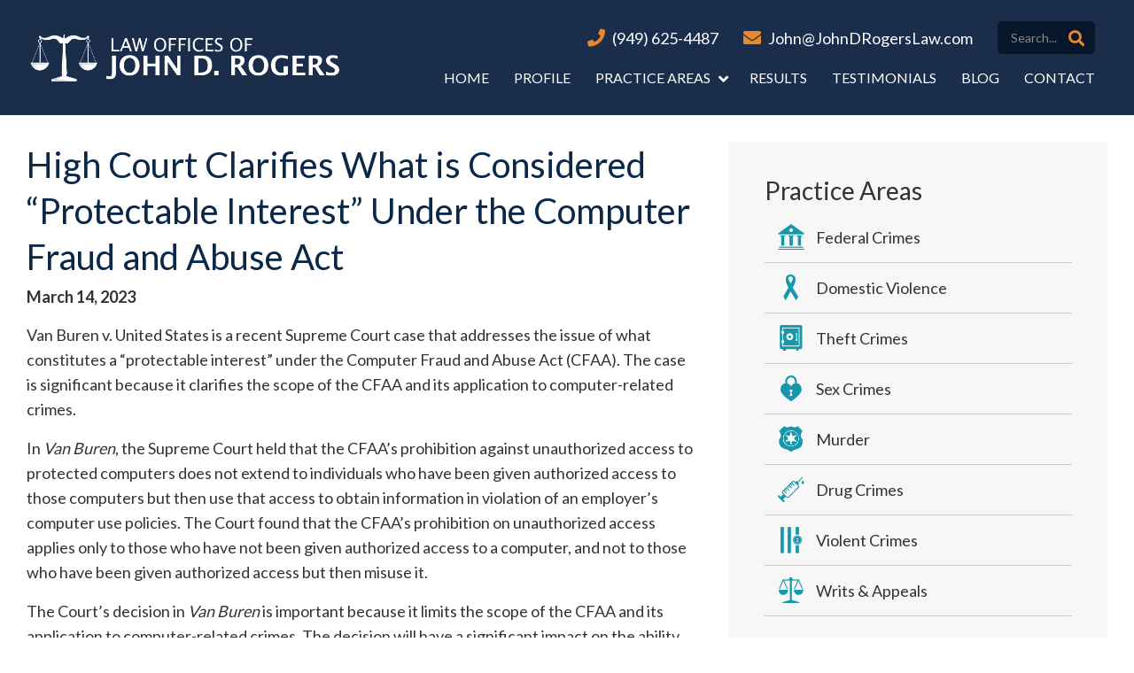

--- FILE ---
content_type: text/html; charset=UTF-8
request_url: https://johndrogerslaw.com/high-court-clarifies-what-is-considered-protectable-interest-under-the-computer-fraud-and-abuse-act/
body_size: 12930
content:
<!DOCTYPE html>
<html lang="en">
<head>
    <meta charset="UTF-8">
    <meta name="viewport" content="width=device-width, initial-scale=1.0">

    <link rel="apple-touch-icon" sizes="57x57" href="https://johndrogerslaw.com/wp-content/themes/johndrogerslaw2024/images/favicon/apple-icon-57x57.png">
    <link rel="apple-touch-icon" sizes="60x60" href="https://johndrogerslaw.com/wp-content/themes/johndrogerslaw2024/images/favicon/apple-icon-60x60.png">
    <link rel="apple-touch-icon" sizes="72x72" href="https://johndrogerslaw.com/wp-content/themes/johndrogerslaw2024/images/favicon/apple-icon-72x72.png">
    <link rel="apple-touch-icon" sizes="76x76" href="https://johndrogerslaw.com/wp-content/themes/johndrogerslaw2024/images/favicon/apple-icon-76x76.png">
    <link rel="apple-touch-icon" sizes="114x114" href="https://johndrogerslaw.com/wp-content/themes/johndrogerslaw2024/images/favicon/apple-icon-114x114.png">
    <link rel="apple-touch-icon" sizes="120x120" href="https://johndrogerslaw.com/wp-content/themes/johndrogerslaw2024/images/favicon/apple-icon-120x120.png">
    <link rel="apple-touch-icon" sizes="144x144" href="https://johndrogerslaw.com/wp-content/themes/johndrogerslaw2024/images/favicon/apple-icon-144x144.png">
    <link rel="apple-touch-icon" sizes="152x152" href="https://johndrogerslaw.com/wp-content/themes/johndrogerslaw2024/images/favicon/apple-icon-152x152.png">
    <link rel="apple-touch-icon" sizes="180x180" href="https://johndrogerslaw.com/wp-content/themes/johndrogerslaw2024/images/favicon/apple-icon-180x180.png">
    <link rel="icon" type="image/png" sizes="192x192"  href="https://johndrogerslaw.com/wp-content/themes/johndrogerslaw2024/images/favicon/android-icon-192x192.png">
    <link rel="icon" type="image/png" sizes="32x32" href="https://johndrogerslaw.com/wp-content/themes/johndrogerslaw2024/images/favicon/favicon-32x32.png">
    <link rel="icon" type="image/png" sizes="96x96" href="https://johndrogerslaw.com/wp-content/themes/johndrogerslaw2024/images/favicon/favicon-96x96.png">
    <link rel="icon" type="image/png" sizes="16x16" href="https://johndrogerslaw.com/wp-content/themes/johndrogerslaw2024/images/favicon/favicon-16x16.png">
    <link rel="manifest" href="https://johndrogerslaw.com/wp-content/themes/johndrogerslaw2024/images/favicon/manifest.json">
    <meta name="msapplication-TileColor" content="#0c264e">
    <meta name="msapplication-TileImage" content="https://johndrogerslaw.com/wp-content/themes/johndrogerslaw2024/images/favicon/ms-icon-144x144.png">
    <meta name="theme-color" content="#0c264e">

	<meta name='robots' content='index, follow, max-image-preview:large, max-snippet:-1, max-video-preview:-1' />

	<!-- This site is optimized with the Yoast SEO plugin v23.6 - https://yoast.com/wordpress/plugins/seo/ -->
	<title>High Court Clarifies What is Considered &quot;Protectable Interest&quot; Under the Computer Fraud and Abuse Act</title>
	<link rel="canonical" href="https://johndrogerslaw.com/high-court-clarifies-what-is-considered-protectable-interest-under-the-computer-fraud-and-abuse-act/" />
	<meta property="og:locale" content="en_US" />
	<meta property="og:type" content="article" />
	<meta property="og:title" content="High Court Clarifies What is Considered &quot;Protectable Interest&quot; Under the Computer Fraud and Abuse Act" />
	<meta property="og:description" content="Van Buren v. United States is a recent Supreme Court case that addresses the issue of what constitutes a &#8220;protectable interest&#8221; under the Computer Fraud..." />
	<meta property="og:url" content="https://johndrogerslaw.com/high-court-clarifies-what-is-considered-protectable-interest-under-the-computer-fraud-and-abuse-act/" />
	<meta property="og:site_name" content="Law Offices of John D. Rogers" />
	<meta property="article:published_time" content="2023-03-14T08:24:00+00:00" />
	<meta property="article:modified_time" content="2023-01-15T08:26:51+00:00" />
	<meta name="author" content="John" />
	<meta name="twitter:label1" content="Written by" />
	<meta name="twitter:data1" content="John" />
	<meta name="twitter:label2" content="Est. reading time" />
	<meta name="twitter:data2" content="2 minutes" />
	<script type="application/ld+json" class="yoast-schema-graph">{"@context":"https://schema.org","@graph":[{"@type":"WebPage","@id":"https://johndrogerslaw.com/high-court-clarifies-what-is-considered-protectable-interest-under-the-computer-fraud-and-abuse-act/","url":"https://johndrogerslaw.com/high-court-clarifies-what-is-considered-protectable-interest-under-the-computer-fraud-and-abuse-act/","name":"High Court Clarifies What is Considered \"Protectable Interest\" Under the Computer Fraud and Abuse Act","isPartOf":{"@id":"https://johndrogerslaw.com/#website"},"datePublished":"2023-03-14T08:24:00+00:00","dateModified":"2023-01-15T08:26:51+00:00","author":{"@id":"https://johndrogerslaw.com/#/schema/person/7644a29438d96e6453bbbcabb86fed8f"},"breadcrumb":{"@id":"https://johndrogerslaw.com/high-court-clarifies-what-is-considered-protectable-interest-under-the-computer-fraud-and-abuse-act/#breadcrumb"},"inLanguage":"en","potentialAction":[{"@type":"ReadAction","target":["https://johndrogerslaw.com/high-court-clarifies-what-is-considered-protectable-interest-under-the-computer-fraud-and-abuse-act/"]}]},{"@type":"BreadcrumbList","@id":"https://johndrogerslaw.com/high-court-clarifies-what-is-considered-protectable-interest-under-the-computer-fraud-and-abuse-act/#breadcrumb","itemListElement":[{"@type":"ListItem","position":1,"name":"Home","item":"https://johndrogerslaw.com/"},{"@type":"ListItem","position":2,"name":"Blog","item":"https://johndrogerslaw.com/blog/"},{"@type":"ListItem","position":3,"name":"High Court Clarifies What is Considered &#8220;Protectable Interest&#8221; Under the Computer Fraud and Abuse Act"}]},{"@type":"WebSite","@id":"https://johndrogerslaw.com/#website","url":"https://johndrogerslaw.com/","name":"Law Offices of John D. Rogers","description":"Orange County Criminal Defense Attorney","potentialAction":[{"@type":"SearchAction","target":{"@type":"EntryPoint","urlTemplate":"https://johndrogerslaw.com/?s={search_term_string}"},"query-input":{"@type":"PropertyValueSpecification","valueRequired":true,"valueName":"search_term_string"}}],"inLanguage":"en"},{"@type":"Person","@id":"https://johndrogerslaw.com/#/schema/person/7644a29438d96e6453bbbcabb86fed8f","name":"John","image":{"@type":"ImageObject","inLanguage":"en","@id":"https://johndrogerslaw.com/#/schema/person/image/","url":"https://secure.gravatar.com/avatar/dcee753e659fd87953d7d44073c50a06?s=96&d=mm&r=g","contentUrl":"https://secure.gravatar.com/avatar/dcee753e659fd87953d7d44073c50a06?s=96&d=mm&r=g","caption":"John"},"url":"https://johndrogerslaw.com/author/john/"}]}</script>
	<!-- / Yoast SEO plugin. -->


<link rel="alternate" type="application/rss+xml" title="Law Offices of John D. Rogers &raquo; High Court Clarifies What is Considered &#8220;Protectable Interest&#8221; Under the Computer Fraud and Abuse Act Comments Feed" href="https://johndrogerslaw.com/high-court-clarifies-what-is-considered-protectable-interest-under-the-computer-fraud-and-abuse-act/feed/" />
		<!-- This site uses the Google Analytics by MonsterInsights plugin v9.11.1 - Using Analytics tracking - https://www.monsterinsights.com/ -->
							<script src="//www.googletagmanager.com/gtag/js?id=G-0JPBFHFDPZ"  data-cfasync="false" data-wpfc-render="false" type="text/javascript" async></script>
			<script data-cfasync="false" data-wpfc-render="false" type="text/javascript">
				var mi_version = '9.11.1';
				var mi_track_user = true;
				var mi_no_track_reason = '';
								var MonsterInsightsDefaultLocations = {"page_location":"https:\/\/johndrogerslaw.com\/high-court-clarifies-what-is-considered-protectable-interest-under-the-computer-fraud-and-abuse-act\/"};
								if ( typeof MonsterInsightsPrivacyGuardFilter === 'function' ) {
					var MonsterInsightsLocations = (typeof MonsterInsightsExcludeQuery === 'object') ? MonsterInsightsPrivacyGuardFilter( MonsterInsightsExcludeQuery ) : MonsterInsightsPrivacyGuardFilter( MonsterInsightsDefaultLocations );
				} else {
					var MonsterInsightsLocations = (typeof MonsterInsightsExcludeQuery === 'object') ? MonsterInsightsExcludeQuery : MonsterInsightsDefaultLocations;
				}

								var disableStrs = [
										'ga-disable-G-0JPBFHFDPZ',
									];

				/* Function to detect opted out users */
				function __gtagTrackerIsOptedOut() {
					for (var index = 0; index < disableStrs.length; index++) {
						if (document.cookie.indexOf(disableStrs[index] + '=true') > -1) {
							return true;
						}
					}

					return false;
				}

				/* Disable tracking if the opt-out cookie exists. */
				if (__gtagTrackerIsOptedOut()) {
					for (var index = 0; index < disableStrs.length; index++) {
						window[disableStrs[index]] = true;
					}
				}

				/* Opt-out function */
				function __gtagTrackerOptout() {
					for (var index = 0; index < disableStrs.length; index++) {
						document.cookie = disableStrs[index] + '=true; expires=Thu, 31 Dec 2099 23:59:59 UTC; path=/';
						window[disableStrs[index]] = true;
					}
				}

				if ('undefined' === typeof gaOptout) {
					function gaOptout() {
						__gtagTrackerOptout();
					}
				}
								window.dataLayer = window.dataLayer || [];

				window.MonsterInsightsDualTracker = {
					helpers: {},
					trackers: {},
				};
				if (mi_track_user) {
					function __gtagDataLayer() {
						dataLayer.push(arguments);
					}

					function __gtagTracker(type, name, parameters) {
						if (!parameters) {
							parameters = {};
						}

						if (parameters.send_to) {
							__gtagDataLayer.apply(null, arguments);
							return;
						}

						if (type === 'event') {
														parameters.send_to = monsterinsights_frontend.v4_id;
							var hookName = name;
							if (typeof parameters['event_category'] !== 'undefined') {
								hookName = parameters['event_category'] + ':' + name;
							}

							if (typeof MonsterInsightsDualTracker.trackers[hookName] !== 'undefined') {
								MonsterInsightsDualTracker.trackers[hookName](parameters);
							} else {
								__gtagDataLayer('event', name, parameters);
							}
							
						} else {
							__gtagDataLayer.apply(null, arguments);
						}
					}

					__gtagTracker('js', new Date());
					__gtagTracker('set', {
						'developer_id.dZGIzZG': true,
											});
					if ( MonsterInsightsLocations.page_location ) {
						__gtagTracker('set', MonsterInsightsLocations);
					}
										__gtagTracker('config', 'G-0JPBFHFDPZ', {"forceSSL":"true","link_attribution":"true"} );
										window.gtag = __gtagTracker;										(function () {
						/* https://developers.google.com/analytics/devguides/collection/analyticsjs/ */
						/* ga and __gaTracker compatibility shim. */
						var noopfn = function () {
							return null;
						};
						var newtracker = function () {
							return new Tracker();
						};
						var Tracker = function () {
							return null;
						};
						var p = Tracker.prototype;
						p.get = noopfn;
						p.set = noopfn;
						p.send = function () {
							var args = Array.prototype.slice.call(arguments);
							args.unshift('send');
							__gaTracker.apply(null, args);
						};
						var __gaTracker = function () {
							var len = arguments.length;
							if (len === 0) {
								return;
							}
							var f = arguments[len - 1];
							if (typeof f !== 'object' || f === null || typeof f.hitCallback !== 'function') {
								if ('send' === arguments[0]) {
									var hitConverted, hitObject = false, action;
									if ('event' === arguments[1]) {
										if ('undefined' !== typeof arguments[3]) {
											hitObject = {
												'eventAction': arguments[3],
												'eventCategory': arguments[2],
												'eventLabel': arguments[4],
												'value': arguments[5] ? arguments[5] : 1,
											}
										}
									}
									if ('pageview' === arguments[1]) {
										if ('undefined' !== typeof arguments[2]) {
											hitObject = {
												'eventAction': 'page_view',
												'page_path': arguments[2],
											}
										}
									}
									if (typeof arguments[2] === 'object') {
										hitObject = arguments[2];
									}
									if (typeof arguments[5] === 'object') {
										Object.assign(hitObject, arguments[5]);
									}
									if ('undefined' !== typeof arguments[1].hitType) {
										hitObject = arguments[1];
										if ('pageview' === hitObject.hitType) {
											hitObject.eventAction = 'page_view';
										}
									}
									if (hitObject) {
										action = 'timing' === arguments[1].hitType ? 'timing_complete' : hitObject.eventAction;
										hitConverted = mapArgs(hitObject);
										__gtagTracker('event', action, hitConverted);
									}
								}
								return;
							}

							function mapArgs(args) {
								var arg, hit = {};
								var gaMap = {
									'eventCategory': 'event_category',
									'eventAction': 'event_action',
									'eventLabel': 'event_label',
									'eventValue': 'event_value',
									'nonInteraction': 'non_interaction',
									'timingCategory': 'event_category',
									'timingVar': 'name',
									'timingValue': 'value',
									'timingLabel': 'event_label',
									'page': 'page_path',
									'location': 'page_location',
									'title': 'page_title',
									'referrer' : 'page_referrer',
								};
								for (arg in args) {
																		if (!(!args.hasOwnProperty(arg) || !gaMap.hasOwnProperty(arg))) {
										hit[gaMap[arg]] = args[arg];
									} else {
										hit[arg] = args[arg];
									}
								}
								return hit;
							}

							try {
								f.hitCallback();
							} catch (ex) {
							}
						};
						__gaTracker.create = newtracker;
						__gaTracker.getByName = newtracker;
						__gaTracker.getAll = function () {
							return [];
						};
						__gaTracker.remove = noopfn;
						__gaTracker.loaded = true;
						window['__gaTracker'] = __gaTracker;
					})();
									} else {
										console.log("");
					(function () {
						function __gtagTracker() {
							return null;
						}

						window['__gtagTracker'] = __gtagTracker;
						window['gtag'] = __gtagTracker;
					})();
									}
			</script>
							<!-- / Google Analytics by MonsterInsights -->
		<script type="text/javascript">
/* <![CDATA[ */
window._wpemojiSettings = {"baseUrl":"https:\/\/s.w.org\/images\/core\/emoji\/15.0.3\/72x72\/","ext":".png","svgUrl":"https:\/\/s.w.org\/images\/core\/emoji\/15.0.3\/svg\/","svgExt":".svg","source":{"concatemoji":"https:\/\/johndrogerslaw.com\/wp-includes\/js\/wp-emoji-release.min.js?ver=6.6.4"}};
/*! This file is auto-generated */
!function(i,n){var o,s,e;function c(e){try{var t={supportTests:e,timestamp:(new Date).valueOf()};sessionStorage.setItem(o,JSON.stringify(t))}catch(e){}}function p(e,t,n){e.clearRect(0,0,e.canvas.width,e.canvas.height),e.fillText(t,0,0);var t=new Uint32Array(e.getImageData(0,0,e.canvas.width,e.canvas.height).data),r=(e.clearRect(0,0,e.canvas.width,e.canvas.height),e.fillText(n,0,0),new Uint32Array(e.getImageData(0,0,e.canvas.width,e.canvas.height).data));return t.every(function(e,t){return e===r[t]})}function u(e,t,n){switch(t){case"flag":return n(e,"\ud83c\udff3\ufe0f\u200d\u26a7\ufe0f","\ud83c\udff3\ufe0f\u200b\u26a7\ufe0f")?!1:!n(e,"\ud83c\uddfa\ud83c\uddf3","\ud83c\uddfa\u200b\ud83c\uddf3")&&!n(e,"\ud83c\udff4\udb40\udc67\udb40\udc62\udb40\udc65\udb40\udc6e\udb40\udc67\udb40\udc7f","\ud83c\udff4\u200b\udb40\udc67\u200b\udb40\udc62\u200b\udb40\udc65\u200b\udb40\udc6e\u200b\udb40\udc67\u200b\udb40\udc7f");case"emoji":return!n(e,"\ud83d\udc26\u200d\u2b1b","\ud83d\udc26\u200b\u2b1b")}return!1}function f(e,t,n){var r="undefined"!=typeof WorkerGlobalScope&&self instanceof WorkerGlobalScope?new OffscreenCanvas(300,150):i.createElement("canvas"),a=r.getContext("2d",{willReadFrequently:!0}),o=(a.textBaseline="top",a.font="600 32px Arial",{});return e.forEach(function(e){o[e]=t(a,e,n)}),o}function t(e){var t=i.createElement("script");t.src=e,t.defer=!0,i.head.appendChild(t)}"undefined"!=typeof Promise&&(o="wpEmojiSettingsSupports",s=["flag","emoji"],n.supports={everything:!0,everythingExceptFlag:!0},e=new Promise(function(e){i.addEventListener("DOMContentLoaded",e,{once:!0})}),new Promise(function(t){var n=function(){try{var e=JSON.parse(sessionStorage.getItem(o));if("object"==typeof e&&"number"==typeof e.timestamp&&(new Date).valueOf()<e.timestamp+604800&&"object"==typeof e.supportTests)return e.supportTests}catch(e){}return null}();if(!n){if("undefined"!=typeof Worker&&"undefined"!=typeof OffscreenCanvas&&"undefined"!=typeof URL&&URL.createObjectURL&&"undefined"!=typeof Blob)try{var e="postMessage("+f.toString()+"("+[JSON.stringify(s),u.toString(),p.toString()].join(",")+"));",r=new Blob([e],{type:"text/javascript"}),a=new Worker(URL.createObjectURL(r),{name:"wpTestEmojiSupports"});return void(a.onmessage=function(e){c(n=e.data),a.terminate(),t(n)})}catch(e){}c(n=f(s,u,p))}t(n)}).then(function(e){for(var t in e)n.supports[t]=e[t],n.supports.everything=n.supports.everything&&n.supports[t],"flag"!==t&&(n.supports.everythingExceptFlag=n.supports.everythingExceptFlag&&n.supports[t]);n.supports.everythingExceptFlag=n.supports.everythingExceptFlag&&!n.supports.flag,n.DOMReady=!1,n.readyCallback=function(){n.DOMReady=!0}}).then(function(){return e}).then(function(){var e;n.supports.everything||(n.readyCallback(),(e=n.source||{}).concatemoji?t(e.concatemoji):e.wpemoji&&e.twemoji&&(t(e.twemoji),t(e.wpemoji)))}))}((window,document),window._wpemojiSettings);
/* ]]> */
</script>
<link rel='stylesheet' id='jquery.bxslider-css' href='//johndrogerslaw.com/wp-content/plugins/testimonials-widget/includes/libraries/testimonials-widget/includes/libraries/bxslider-4/dist/jquery.bxslider.css?ver=6.6.4' type='text/css' media='all' />
<link rel='stylesheet' id='Axl_Testimonials_Widget-css' href='//johndrogerslaw.com/wp-content/plugins/testimonials-widget/includes/libraries/testimonials-widget/assets/css/testimonials-widget.css?ver=6.6.4' type='text/css' media='all' />
<link rel='stylesheet' id='Axl_Testimonials_Widget_Premium-css' href='//johndrogerslaw.com/wp-content/plugins/testimonials-widget/assets/css/testimonials-widget-premium.css?ver=6.6.4' type='text/css' media='all' />
<style id='wp-emoji-styles-inline-css' type='text/css'>

	img.wp-smiley, img.emoji {
		display: inline !important;
		border: none !important;
		box-shadow: none !important;
		height: 1em !important;
		width: 1em !important;
		margin: 0 0.07em !important;
		vertical-align: -0.1em !important;
		background: none !important;
		padding: 0 !important;
	}
</style>
<link rel='stylesheet' id='wp-block-library-css' href='https://johndrogerslaw.com/wp-includes/css/dist/block-library/style.min.css?ver=6.6.4' type='text/css' media='all' />
<style id='classic-theme-styles-inline-css' type='text/css'>
/*! This file is auto-generated */
.wp-block-button__link{color:#fff;background-color:#32373c;border-radius:9999px;box-shadow:none;text-decoration:none;padding:calc(.667em + 2px) calc(1.333em + 2px);font-size:1.125em}.wp-block-file__button{background:#32373c;color:#fff;text-decoration:none}
</style>
<style id='global-styles-inline-css' type='text/css'>
:root{--wp--preset--aspect-ratio--square: 1;--wp--preset--aspect-ratio--4-3: 4/3;--wp--preset--aspect-ratio--3-4: 3/4;--wp--preset--aspect-ratio--3-2: 3/2;--wp--preset--aspect-ratio--2-3: 2/3;--wp--preset--aspect-ratio--16-9: 16/9;--wp--preset--aspect-ratio--9-16: 9/16;--wp--preset--color--black: #000000;--wp--preset--color--cyan-bluish-gray: #abb8c3;--wp--preset--color--white: #ffffff;--wp--preset--color--pale-pink: #f78da7;--wp--preset--color--vivid-red: #cf2e2e;--wp--preset--color--luminous-vivid-orange: #ff6900;--wp--preset--color--luminous-vivid-amber: #fcb900;--wp--preset--color--light-green-cyan: #7bdcb5;--wp--preset--color--vivid-green-cyan: #00d084;--wp--preset--color--pale-cyan-blue: #8ed1fc;--wp--preset--color--vivid-cyan-blue: #0693e3;--wp--preset--color--vivid-purple: #9b51e0;--wp--preset--gradient--vivid-cyan-blue-to-vivid-purple: linear-gradient(135deg,rgba(6,147,227,1) 0%,rgb(155,81,224) 100%);--wp--preset--gradient--light-green-cyan-to-vivid-green-cyan: linear-gradient(135deg,rgb(122,220,180) 0%,rgb(0,208,130) 100%);--wp--preset--gradient--luminous-vivid-amber-to-luminous-vivid-orange: linear-gradient(135deg,rgba(252,185,0,1) 0%,rgba(255,105,0,1) 100%);--wp--preset--gradient--luminous-vivid-orange-to-vivid-red: linear-gradient(135deg,rgba(255,105,0,1) 0%,rgb(207,46,46) 100%);--wp--preset--gradient--very-light-gray-to-cyan-bluish-gray: linear-gradient(135deg,rgb(238,238,238) 0%,rgb(169,184,195) 100%);--wp--preset--gradient--cool-to-warm-spectrum: linear-gradient(135deg,rgb(74,234,220) 0%,rgb(151,120,209) 20%,rgb(207,42,186) 40%,rgb(238,44,130) 60%,rgb(251,105,98) 80%,rgb(254,248,76) 100%);--wp--preset--gradient--blush-light-purple: linear-gradient(135deg,rgb(255,206,236) 0%,rgb(152,150,240) 100%);--wp--preset--gradient--blush-bordeaux: linear-gradient(135deg,rgb(254,205,165) 0%,rgb(254,45,45) 50%,rgb(107,0,62) 100%);--wp--preset--gradient--luminous-dusk: linear-gradient(135deg,rgb(255,203,112) 0%,rgb(199,81,192) 50%,rgb(65,88,208) 100%);--wp--preset--gradient--pale-ocean: linear-gradient(135deg,rgb(255,245,203) 0%,rgb(182,227,212) 50%,rgb(51,167,181) 100%);--wp--preset--gradient--electric-grass: linear-gradient(135deg,rgb(202,248,128) 0%,rgb(113,206,126) 100%);--wp--preset--gradient--midnight: linear-gradient(135deg,rgb(2,3,129) 0%,rgb(40,116,252) 100%);--wp--preset--font-size--small: 13px;--wp--preset--font-size--medium: 20px;--wp--preset--font-size--large: 36px;--wp--preset--font-size--x-large: 42px;--wp--preset--spacing--20: 0.44rem;--wp--preset--spacing--30: 0.67rem;--wp--preset--spacing--40: 1rem;--wp--preset--spacing--50: 1.5rem;--wp--preset--spacing--60: 2.25rem;--wp--preset--spacing--70: 3.38rem;--wp--preset--spacing--80: 5.06rem;--wp--preset--shadow--natural: 6px 6px 9px rgba(0, 0, 0, 0.2);--wp--preset--shadow--deep: 12px 12px 50px rgba(0, 0, 0, 0.4);--wp--preset--shadow--sharp: 6px 6px 0px rgba(0, 0, 0, 0.2);--wp--preset--shadow--outlined: 6px 6px 0px -3px rgba(255, 255, 255, 1), 6px 6px rgba(0, 0, 0, 1);--wp--preset--shadow--crisp: 6px 6px 0px rgba(0, 0, 0, 1);}:where(.is-layout-flex){gap: 0.5em;}:where(.is-layout-grid){gap: 0.5em;}body .is-layout-flex{display: flex;}.is-layout-flex{flex-wrap: wrap;align-items: center;}.is-layout-flex > :is(*, div){margin: 0;}body .is-layout-grid{display: grid;}.is-layout-grid > :is(*, div){margin: 0;}:where(.wp-block-columns.is-layout-flex){gap: 2em;}:where(.wp-block-columns.is-layout-grid){gap: 2em;}:where(.wp-block-post-template.is-layout-flex){gap: 1.25em;}:where(.wp-block-post-template.is-layout-grid){gap: 1.25em;}.has-black-color{color: var(--wp--preset--color--black) !important;}.has-cyan-bluish-gray-color{color: var(--wp--preset--color--cyan-bluish-gray) !important;}.has-white-color{color: var(--wp--preset--color--white) !important;}.has-pale-pink-color{color: var(--wp--preset--color--pale-pink) !important;}.has-vivid-red-color{color: var(--wp--preset--color--vivid-red) !important;}.has-luminous-vivid-orange-color{color: var(--wp--preset--color--luminous-vivid-orange) !important;}.has-luminous-vivid-amber-color{color: var(--wp--preset--color--luminous-vivid-amber) !important;}.has-light-green-cyan-color{color: var(--wp--preset--color--light-green-cyan) !important;}.has-vivid-green-cyan-color{color: var(--wp--preset--color--vivid-green-cyan) !important;}.has-pale-cyan-blue-color{color: var(--wp--preset--color--pale-cyan-blue) !important;}.has-vivid-cyan-blue-color{color: var(--wp--preset--color--vivid-cyan-blue) !important;}.has-vivid-purple-color{color: var(--wp--preset--color--vivid-purple) !important;}.has-black-background-color{background-color: var(--wp--preset--color--black) !important;}.has-cyan-bluish-gray-background-color{background-color: var(--wp--preset--color--cyan-bluish-gray) !important;}.has-white-background-color{background-color: var(--wp--preset--color--white) !important;}.has-pale-pink-background-color{background-color: var(--wp--preset--color--pale-pink) !important;}.has-vivid-red-background-color{background-color: var(--wp--preset--color--vivid-red) !important;}.has-luminous-vivid-orange-background-color{background-color: var(--wp--preset--color--luminous-vivid-orange) !important;}.has-luminous-vivid-amber-background-color{background-color: var(--wp--preset--color--luminous-vivid-amber) !important;}.has-light-green-cyan-background-color{background-color: var(--wp--preset--color--light-green-cyan) !important;}.has-vivid-green-cyan-background-color{background-color: var(--wp--preset--color--vivid-green-cyan) !important;}.has-pale-cyan-blue-background-color{background-color: var(--wp--preset--color--pale-cyan-blue) !important;}.has-vivid-cyan-blue-background-color{background-color: var(--wp--preset--color--vivid-cyan-blue) !important;}.has-vivid-purple-background-color{background-color: var(--wp--preset--color--vivid-purple) !important;}.has-black-border-color{border-color: var(--wp--preset--color--black) !important;}.has-cyan-bluish-gray-border-color{border-color: var(--wp--preset--color--cyan-bluish-gray) !important;}.has-white-border-color{border-color: var(--wp--preset--color--white) !important;}.has-pale-pink-border-color{border-color: var(--wp--preset--color--pale-pink) !important;}.has-vivid-red-border-color{border-color: var(--wp--preset--color--vivid-red) !important;}.has-luminous-vivid-orange-border-color{border-color: var(--wp--preset--color--luminous-vivid-orange) !important;}.has-luminous-vivid-amber-border-color{border-color: var(--wp--preset--color--luminous-vivid-amber) !important;}.has-light-green-cyan-border-color{border-color: var(--wp--preset--color--light-green-cyan) !important;}.has-vivid-green-cyan-border-color{border-color: var(--wp--preset--color--vivid-green-cyan) !important;}.has-pale-cyan-blue-border-color{border-color: var(--wp--preset--color--pale-cyan-blue) !important;}.has-vivid-cyan-blue-border-color{border-color: var(--wp--preset--color--vivid-cyan-blue) !important;}.has-vivid-purple-border-color{border-color: var(--wp--preset--color--vivid-purple) !important;}.has-vivid-cyan-blue-to-vivid-purple-gradient-background{background: var(--wp--preset--gradient--vivid-cyan-blue-to-vivid-purple) !important;}.has-light-green-cyan-to-vivid-green-cyan-gradient-background{background: var(--wp--preset--gradient--light-green-cyan-to-vivid-green-cyan) !important;}.has-luminous-vivid-amber-to-luminous-vivid-orange-gradient-background{background: var(--wp--preset--gradient--luminous-vivid-amber-to-luminous-vivid-orange) !important;}.has-luminous-vivid-orange-to-vivid-red-gradient-background{background: var(--wp--preset--gradient--luminous-vivid-orange-to-vivid-red) !important;}.has-very-light-gray-to-cyan-bluish-gray-gradient-background{background: var(--wp--preset--gradient--very-light-gray-to-cyan-bluish-gray) !important;}.has-cool-to-warm-spectrum-gradient-background{background: var(--wp--preset--gradient--cool-to-warm-spectrum) !important;}.has-blush-light-purple-gradient-background{background: var(--wp--preset--gradient--blush-light-purple) !important;}.has-blush-bordeaux-gradient-background{background: var(--wp--preset--gradient--blush-bordeaux) !important;}.has-luminous-dusk-gradient-background{background: var(--wp--preset--gradient--luminous-dusk) !important;}.has-pale-ocean-gradient-background{background: var(--wp--preset--gradient--pale-ocean) !important;}.has-electric-grass-gradient-background{background: var(--wp--preset--gradient--electric-grass) !important;}.has-midnight-gradient-background{background: var(--wp--preset--gradient--midnight) !important;}.has-small-font-size{font-size: var(--wp--preset--font-size--small) !important;}.has-medium-font-size{font-size: var(--wp--preset--font-size--medium) !important;}.has-large-font-size{font-size: var(--wp--preset--font-size--large) !important;}.has-x-large-font-size{font-size: var(--wp--preset--font-size--x-large) !important;}
:where(.wp-block-post-template.is-layout-flex){gap: 1.25em;}:where(.wp-block-post-template.is-layout-grid){gap: 1.25em;}
:where(.wp-block-columns.is-layout-flex){gap: 2em;}:where(.wp-block-columns.is-layout-grid){gap: 2em;}
:root :where(.wp-block-pullquote){font-size: 1.5em;line-height: 1.6;}
</style>
<link rel='stylesheet' id='cptch_stylesheet-css' href='https://johndrogerslaw.com/wp-content/plugins/captcha/css/style.css?ver=6.6.4' type='text/css' media='all' />
<link rel='stylesheet' id='contact-form-7-css' href='https://johndrogerslaw.com/wp-content/plugins/contact-form-7/includes/css/styles.css?ver=5.9.8' type='text/css' media='all' />
<link rel='stylesheet' id='wp-pagenavi-css' href='https://johndrogerslaw.com/wp-content/plugins/wp-pagenavi/pagenavi-css.css?ver=2.70' type='text/css' media='all' />
<link rel='stylesheet' id='ez-toc-css' href='https://johndrogerslaw.com/wp-content/plugins/easy-table-of-contents/assets/css/screen.min.css?ver=2.0.69.1' type='text/css' media='all' />
<style id='ez-toc-inline-css' type='text/css'>
div#ez-toc-container .ez-toc-title {font-size: 120%;}div#ez-toc-container .ez-toc-title {font-weight: 500;}div#ez-toc-container ul li {font-size: 95%;}div#ez-toc-container ul li {font-weight: 500;}div#ez-toc-container nav ul ul li {font-size: 90%;}
.ez-toc-container-direction {direction: ltr;}.ez-toc-counter ul{counter-reset: item ;}.ez-toc-counter nav ul li a::before {content: counters(item, '.', decimal) '. ';display: inline-block;counter-increment: item;flex-grow: 0;flex-shrink: 0;margin-right: .2em; float: left; }.ez-toc-widget-direction {direction: ltr;}.ez-toc-widget-container ul{counter-reset: item ;}.ez-toc-widget-container nav ul li a::before {content: counters(item, '.', decimal) '. ';display: inline-block;counter-increment: item;flex-grow: 0;flex-shrink: 0;margin-right: .2em; float: left; }
</style>
<script type="text/javascript" src="https://johndrogerslaw.com/wp-includes/js/jquery/jquery.min.js?ver=3.7.1" id="jquery-core-js"></script>
<script type="text/javascript" src="https://johndrogerslaw.com/wp-includes/js/jquery/jquery-migrate.min.js?ver=3.4.1" id="jquery-migrate-js"></script>
<script type="text/javascript" src="https://johndrogerslaw.com/wp-content/plugins/google-analytics-for-wordpress/assets/js/frontend-gtag.min.js?ver=9.11.1" id="monsterinsights-frontend-script-js" async="async" data-wp-strategy="async"></script>
<script data-cfasync="false" data-wpfc-render="false" type="text/javascript" id='monsterinsights-frontend-script-js-extra'>/* <![CDATA[ */
var monsterinsights_frontend = {"js_events_tracking":"true","download_extensions":"doc,pdf,ppt,zip,xls,docx,pptx,xlsx","inbound_paths":"[{\"path\":\"\\\/go\\\/\",\"label\":\"affiliate\"},{\"path\":\"\\\/recommend\\\/\",\"label\":\"affiliate\"}]","home_url":"https:\/\/johndrogerslaw.com","hash_tracking":"false","v4_id":"G-0JPBFHFDPZ"};/* ]]> */
</script>
<link rel="https://api.w.org/" href="https://johndrogerslaw.com/wp-json/" /><link rel="alternate" title="JSON" type="application/json" href="https://johndrogerslaw.com/wp-json/wp/v2/posts/5487" /><link rel="EditURI" type="application/rsd+xml" title="RSD" href="https://johndrogerslaw.com/xmlrpc.php?rsd" />
<meta name="generator" content="WordPress 6.6.4" />
<link rel='shortlink' href='https://johndrogerslaw.com/?p=5487' />
<link rel="alternate" title="oEmbed (JSON)" type="application/json+oembed" href="https://johndrogerslaw.com/wp-json/oembed/1.0/embed?url=https%3A%2F%2Fjohndrogerslaw.com%2Fhigh-court-clarifies-what-is-considered-protectable-interest-under-the-computer-fraud-and-abuse-act%2F" />
<link rel="alternate" title="oEmbed (XML)" type="text/xml+oembed" href="https://johndrogerslaw.com/wp-json/oembed/1.0/embed?url=https%3A%2F%2Fjohndrogerslaw.com%2Fhigh-court-clarifies-what-is-considered-protectable-interest-under-the-computer-fraud-and-abuse-act%2F&#038;format=xml" />
	
    <!--<script src="https://johndrogerslaw.com/wp-content/themes/johndrogerslaw2024/js/jquery-3.1.0.min.js"></script>-->
    <script src="https://johndrogerslaw.com/wp-content/themes/johndrogerslaw2024/js/main-script.js"></script>
    <script src="https://johndrogerslaw.com/wp-content/themes/johndrogerslaw2024/js/slick.js"></script>
    
        <script>
    jQuery(document).ready(function($){
	  $( ".paging" ).remove();
	  $('.testimonials-widget-testimonials').slick({
		  adaptiveHeight:  true,
		  autoplay: true,
  		  autoplaySpeed: 5000
		  });
	  
	});
    </script>
        
	<link rel="stylesheet" href="https://johndrogerslaw.com/wp-content/themes/johndrogerslaw2024/css/slick.css">
    <link rel="stylesheet" href="https://johndrogerslaw.com/wp-content/themes/johndrogerslaw2024/css/slick-theme.css">
    <link rel="stylesheet" href="https://johndrogerslaw.com/wp-content/themes/johndrogerslaw2024/css/fonts.css">
    <link rel="stylesheet" href="https://johndrogerslaw.com/wp-content/themes/johndrogerslaw2024/style.css">
    <link rel="stylesheet" href="https://johndrogerslaw.com/wp-content/themes/johndrogerslaw2024/css/responsive.css">


</head>
<body class="post-template-default single single-post postid-5487 single-format-standard" >



<div class="mobilenav">
    <div class="mobileclose hamburger-btn"></div>   
    <div style="clear:both;"></div>
    <div class="search">
        <form  action="https://johndrogerslaw.com/" method="get" id="searchform">
            <label><span style="display:none">Search</span><input type="text" class="field" name="s" id="s" placeholder="Search..." title="Search"></label>
            <button title="Submit" name="submit" class="search-btn" type="submit" id="searchsubmit"></button>
        </form>
    </div>
    <div class="menucontact">
    <div class="phone"><i class="fas fa-phone"></i> <span>(949) 625-4487</span></div>
    <div class="email"><i class="fas fa-envelope"></i> <span><a href="mailto:John@JohnDRogersLaw.com">John@JohnDRogersLaw.com</a></span></div>   </div>  
    <ul id="menu-main-menu" class="mobmenu flex"><li id="menu-item-19" class="menu-item menu-item-type-post_type menu-item-object-page menu-item-home menu-item-19"><a href="https://johndrogerslaw.com/">Home</a></li>
<li id="menu-item-24" class="menu-item menu-item-type-post_type menu-item-object-page menu-item-24"><a href="https://johndrogerslaw.com/profile/">Profile</a></li>
<li id="menu-item-4460" class="menu-item menu-item-type-custom menu-item-object-custom menu-item-has-children menu-item-4460"><a href="https://johndrogerslaw.com/practice-areas/">Practice Areas</a>
<ul class="sub-menu">
	<li id="menu-item-3172" class="menu-item menu-item-type-post_type menu-item-object-page menu-item-3172"><a href="https://johndrogerslaw.com/practice-areas/federal-crimes/">Federal Crimes</a></li>
	<li id="menu-item-64" class="menu-item menu-item-type-post_type menu-item-object-page menu-item-64"><a href="https://johndrogerslaw.com/practice-areas/domestic-violence/">Domestic Violence</a></li>
	<li id="menu-item-40" class="menu-item menu-item-type-post_type menu-item-object-page menu-item-40"><a href="https://johndrogerslaw.com/practice-areas/theft-crimes/">Theft Crimes</a></li>
	<li id="menu-item-65" class="menu-item menu-item-type-post_type menu-item-object-page menu-item-65"><a href="https://johndrogerslaw.com/practice-areas/sex-crimes/">Sex Crimes</a></li>
	<li id="menu-item-4119" class="menu-item menu-item-type-post_type menu-item-object-page menu-item-4119"><a href="https://johndrogerslaw.com/practice-areas/murder/">Murder</a></li>
	<li id="menu-item-37" class="menu-item menu-item-type-post_type menu-item-object-page menu-item-37"><a href="https://johndrogerslaw.com/practice-areas/drug-crimes/">Drug Crimes</a></li>
	<li id="menu-item-63" class="menu-item menu-item-type-post_type menu-item-object-page menu-item-63"><a href="https://johndrogerslaw.com/practice-areas/violent-crimes/">Violent Crimes</a></li>
	<li id="menu-item-59" class="menu-item menu-item-type-post_type menu-item-object-page menu-item-59"><a href="https://johndrogerslaw.com/practice-areas/writs-appeals/">Writs &#038; Appeals</a></li>
</ul>
</li>
<li id="menu-item-25" class="menu-item menu-item-type-post_type menu-item-object-page menu-item-25"><a href="https://johndrogerslaw.com/results/">Results</a></li>
<li id="menu-item-26" class="menu-item menu-item-type-post_type menu-item-object-page menu-item-26"><a href="https://johndrogerslaw.com/testimonials/">Testimonials</a></li>
<li id="menu-item-20" class="menu-item menu-item-type-post_type menu-item-object-page current_page_parent menu-item-20"><a href="https://johndrogerslaw.com/blog/">Blog</a></li>
<li id="menu-item-21" class="menu-item menu-item-type-post_type menu-item-object-page menu-item-21"><a href="https://johndrogerslaw.com/contact/">Contact</a></li>
</ul> 
 </div><!--end mobilenav -->    

 <div class="mobileoverlay hamburger-btn"></div>

 <div class="top">
    <div class="container flex">
    <div class="logo"><a href="https://johndrogerslaw.com"><img src="https://johndrogerslaw.com/wp-content/themes/johndrogerslaw2024/images/logo.png" alt="Law Offices of John D. Rogers" /></a></div>
    <div class="menu flex">
        <div class="topcontact flex">
            <div class="phone"><i class="fas fa-phone"></i> <span>(949) 625-4487</span></div>
            <div class="email"><i class="fas fa-envelope"></i> <span><a href="mailto:John@JohnDRogersLaw.com">John@JohnDRogersLaw.com</a></span></div>
            <div class="search">
            <form method="get" id="topsearchform" action="https://johndrogerslaw.com/">
            <label><span style="display:none">Search</span><input type="text" class="field" name="s" id="tops" placeholder="Search..." title="Search" /></label>
            <button title="Submit" name="submit" class="search-btn" type="submit" id="topsearchsubmit"></button>
            </form>
            </div>
  		 </div><!--end topcontact-->
        <nav>
       <ul id="menu-main-menu-1" class="topmenu flex"><li class="menu-item menu-item-type-post_type menu-item-object-page menu-item-home menu-item-19"><a href="https://johndrogerslaw.com/">Home</a></li>
<li class="menu-item menu-item-type-post_type menu-item-object-page menu-item-24"><a href="https://johndrogerslaw.com/profile/">Profile</a></li>
<li class="menu-item menu-item-type-custom menu-item-object-custom menu-item-has-children menu-item-4460"><a href="https://johndrogerslaw.com/practice-areas/">Practice Areas</a>
<ul class="sub-menu">
	<li class="menu-item menu-item-type-post_type menu-item-object-page menu-item-3172"><a href="https://johndrogerslaw.com/practice-areas/federal-crimes/">Federal Crimes</a></li>
	<li class="menu-item menu-item-type-post_type menu-item-object-page menu-item-64"><a href="https://johndrogerslaw.com/practice-areas/domestic-violence/">Domestic Violence</a></li>
	<li class="menu-item menu-item-type-post_type menu-item-object-page menu-item-40"><a href="https://johndrogerslaw.com/practice-areas/theft-crimes/">Theft Crimes</a></li>
	<li class="menu-item menu-item-type-post_type menu-item-object-page menu-item-65"><a href="https://johndrogerslaw.com/practice-areas/sex-crimes/">Sex Crimes</a></li>
	<li class="menu-item menu-item-type-post_type menu-item-object-page menu-item-4119"><a href="https://johndrogerslaw.com/practice-areas/murder/">Murder</a></li>
	<li class="menu-item menu-item-type-post_type menu-item-object-page menu-item-37"><a href="https://johndrogerslaw.com/practice-areas/drug-crimes/">Drug Crimes</a></li>
	<li class="menu-item menu-item-type-post_type menu-item-object-page menu-item-63"><a href="https://johndrogerslaw.com/practice-areas/violent-crimes/">Violent Crimes</a></li>
	<li class="menu-item menu-item-type-post_type menu-item-object-page menu-item-59"><a href="https://johndrogerslaw.com/practice-areas/writs-appeals/">Writs &#038; Appeals</a></li>
</ul>
</li>
<li class="menu-item menu-item-type-post_type menu-item-object-page menu-item-25"><a href="https://johndrogerslaw.com/results/">Results</a></li>
<li class="menu-item menu-item-type-post_type menu-item-object-page menu-item-26"><a href="https://johndrogerslaw.com/testimonials/">Testimonials</a></li>
<li class="menu-item menu-item-type-post_type menu-item-object-page current_page_parent menu-item-20"><a href="https://johndrogerslaw.com/blog/">Blog</a></li>
<li class="menu-item menu-item-type-post_type menu-item-object-page menu-item-21"><a href="https://johndrogerslaw.com/contact/">Contact</a></li>
</ul>                </nav>
    </div><!--end menu-->
    <div class="hamburger-btn flex">
        <div></div>
    </div><!--hamburger-btn-->
    </div>
</div>



<script type=application/ld+json>{
	"@context": "http://schema.org/",
	"@type": "Review",
	"itemReviewed": {
	"@type": "LegalService",
	"image": "https://johndrogerslaw.com/wp-content/themes/johndrogerslaw2020/images/logo.png",
	"name": "Law Offices of John D. Rogers",
	"address": "4000 MacArthur Blvd. East Tower Suite 615 Newport Beach, CA 92660",
	"telephone": "(949) 625-4487",
	"priceRange": "Free Consultation"
},
"reviewRating": {
	"@type": "Rating",
	"bestRating": "5",
	"ratingValue": "5",
	"worstRating": "1"
},
	"name": "Law Offices of John D. Rogers",
	"author": {
	"@type": "Person",
	"name": "E. F."
},
	"reviewBody": "I highly recommend his representation to anyone in need of a Los Angeles Criminal Defense Attorney."
}</script>

<section class="subpage">

    <div class="container grid">

    <div class="content-main">
    
	    
    <h1 class="med blue" style="margin-bottom:5px">High Court Clarifies What is Considered &#8220;Protectable Interest&#8221; Under the Computer Fraud and Abuse Act</h1>
    <div class="date" style="margin-bottom:15px;"><strong>March 14, 2023</span></strong></div>
    
    
<div class="flex flex-grow flex-col gap-3">
<div class="min-h-[20px] flex flex-col items-start gap-4 whitespace-pre-wrap">
<div class="markdown prose w-full break-words dark:prose-invert light">
<p>Van Buren v. United States is a recent Supreme Court case that addresses the issue of what constitutes a &#8220;protectable interest&#8221; under the Computer Fraud and Abuse Act (CFAA). The case is significant because it clarifies the scope of the CFAA and its application to computer-related crimes.</p>
<p>In <em>Van Buren</em>, the Supreme Court held that the CFAA&#8217;s prohibition against unauthorized access to protected computers does not extend to individuals who have been given authorized access to those computers but then use that access to obtain information in violation of an employer&#8217;s computer use policies. The Court found that the CFAA&#8217;s prohibition on unauthorized access applies only to those who have not been given authorized access to a computer, and not to those who have been given authorized access but then misuse it.</p>
<p>The Court&#8217;s decision in <em>Van Buren</em> is important because it limits the scope of the CFAA and its application to computer-related crimes. The decision will have a significant impact on the ability of law enforcement agencies to prosecute cases involving computer misuse, as it sets a clear standard for when an individual&#8217;s actions constitute a violation of the CFAA.</p>
<p>Additionally, the decision will have a significant impact on the ability of companies to protect against the unauthorized use of their computer systems. The ruling clarifies that the CFAA is not intended to be a general-purpose computer-misuse statute and it limits companies&#8217; ability to use the CFAA to pursue employees for violating internal computer-use policies.</p>
</div>
</div>
</div>
    
        
    		
    <div class="comment-container">
    

<div id="comments" class="comments-area">

		<div id="respond" class="comment-respond">
		<h3 id="reply-title" class="comment-reply-title">Leave a Reply <small><a rel="nofollow" id="cancel-comment-reply-link" href="/high-court-clarifies-what-is-considered-protectable-interest-under-the-computer-fraud-and-abuse-act/#respond" style="display:none;">Cancel reply</a></small></h3><form action="https://johndrogerslaw.com/wp-comments-post.php" method="post" id="commentform" class="comment-form"><p class="comment-notes"><span id="email-notes">Your email address will not be published.</span> <span class="required-field-message">Required fields are marked <span class="required">*</span></span></p><p class="comment-form-comment"><label for="comment">Comment <span class="required">*</span></label> <textarea id="comment" name="comment" cols="45" rows="8" maxlength="65525" required="required"></textarea></p><p class="comment-form-author"><label for="author">Name <span class="required">*</span></label> <input id="author" name="author" type="text" value="" size="30" maxlength="245" autocomplete="name" required="required" /></p>
<p class="comment-form-email"><label for="email">Email <span class="required">*</span></label> <input id="email" name="email" type="text" value="" size="30" maxlength="100" aria-describedby="email-notes" autocomplete="email" required="required" /></p>
<p class="comment-form-cookies-consent"><input id="wp-comment-cookies-consent" name="wp-comment-cookies-consent" type="checkbox" value="yes" /> <label for="wp-comment-cookies-consent">Save my name, email, and website in this browser for the next time I comment.</label></p>
<p class="cptch_block"><br />		<input type="hidden" name="cptch_result" value="BE4=" />
		<input type="hidden" name="cptch_time" value="1768924424" />
		<input type="hidden" value="Version: 4.1.1" />
		four &minus; <input id="cptch_input" class="cptch_input" type="text" autocomplete="off" name="cptch_number" value="" maxlength="2" size="2" aria-required="true" required="required" style="margin-bottom:0;display:inline;font-size: 12px;width: 40px;" /> = 0</p><p class="form-submit"><input name="submit" type="submit" id="submit" class="submit" value="Post Comment" /> <input type='hidden' name='comment_post_ID' value='5487' id='comment_post_ID' />
<input type='hidden' name='comment_parent' id='comment_parent' value='0' />
</p></form>	</div><!-- #respond -->
	
</div><!-- #comments -->
    </div>
    
    </div><!--end content-main--> 

    <aside>
    
    <div class="side-box">
        <h2 style="margin-bottom: 10px;">Practice Areas</h2>


	

   
<a href="https://johndrogerslaw.com/practice-areas/federal-crimes/" class="practice-item flex"><img width="150" height="150" src="https://johndrogerslaw.com/wp-content/uploads/2017/05/practice-federal-crimes.png" class="attachment-practiceareas size-practiceareas wp-post-image" alt="" decoding="async" /><p>Federal Crimes</p></a>
   
<a href="https://johndrogerslaw.com/practice-areas/domestic-violence/" class="practice-item flex"><img width="150" height="150" src="https://johndrogerslaw.com/wp-content/uploads/2015/03/practice-domestic-violence.png" class="attachment-practiceareas size-practiceareas wp-post-image" alt="" decoding="async" /><p>Domestic Violence</p></a>
   
<a href="https://johndrogerslaw.com/practice-areas/theft-crimes/" class="practice-item flex"><img width="150" height="150" src="https://johndrogerslaw.com/wp-content/uploads/2015/03/practice-theft.png" class="attachment-practiceareas size-practiceareas wp-post-image" alt="" decoding="async" /><p>Theft Crimes</p></a>
   
<a href="https://johndrogerslaw.com/practice-areas/sex-crimes/" class="practice-item flex"><img width="150" height="150" src="https://johndrogerslaw.com/wp-content/uploads/2015/03/practice-sex-crimes.png" class="attachment-practiceareas size-practiceareas wp-post-image" alt="" decoding="async" loading="lazy" /><p>Sex Crimes</p></a>
   
<a href="https://johndrogerslaw.com/practice-areas/murder/" class="practice-item flex"><img width="150" height="150" src="https://johndrogerslaw.com/wp-content/uploads/2019/07/practice-murder.png" class="attachment-practiceareas size-practiceareas wp-post-image" alt="" decoding="async" loading="lazy" /><p>Murder</p></a>
   
<a href="https://johndrogerslaw.com/practice-areas/drug-crimes/" class="practice-item flex"><img width="150" height="150" src="https://johndrogerslaw.com/wp-content/uploads/2015/03/practice-drug-crimes.png" class="attachment-practiceareas size-practiceareas wp-post-image" alt="" decoding="async" loading="lazy" /><p>Drug Crimes</p></a>
   
<a href="https://johndrogerslaw.com/practice-areas/violent-crimes/" class="practice-item flex"><img width="150" height="150" src="https://johndrogerslaw.com/wp-content/uploads/2015/03/practice-violent-crimes.png" class="attachment-practiceareas size-practiceareas wp-post-image" alt="" decoding="async" loading="lazy" /><p>Violent Crimes</p></a>
   
<a href="https://johndrogerslaw.com/practice-areas/writs-appeals/" class="practice-item flex"><img width="150" height="150" src="https://johndrogerslaw.com/wp-content/uploads/2015/03/practice-writs-appeals.png" class="attachment-practiceareas size-practiceareas wp-post-image" alt="" decoding="async" loading="lazy" /><p>Writs &#038; Appeals</p></a>



    
        

    </div><!--end side box-->        

    <div class="side-box">
    <div class="testimonial-side">
        <h2>Testimonials</h2>

        <div class="star-rating">
            <i class="fas fa-star"></i> <i class="fas fa-star"></i> <i class="fas fa-star"></i> <i class="fas fa-star"></i> <i class="fas fa-star"></i>
        </div>

        <div class="testimonial-body">
            <div class="testimonials-widget-testimonials listing">
<div class="paging prepend"><div class='wp-pagenavi' role='navigation'>
<span class='pages'>Page 1 of 8</span><span aria-current='page' class='current'>1</span><a class="page larger" title="Page 2" href="https://johndrogerslaw.com/high-court-clarifies-what-is-considered-protectable-interest-under-the-computer-fraud-and-abuse-act/page/2/">2</a><a class="page larger" title="Page 3" href="https://johndrogerslaw.com/high-court-clarifies-what-is-considered-protectable-interest-under-the-computer-fraud-and-abuse-act/page/3/">3</a><a class="page larger" title="Page 4" href="https://johndrogerslaw.com/high-court-clarifies-what-is-considered-protectable-interest-under-the-computer-fraud-and-abuse-act/page/4/">4</a><a class="page larger" title="Page 5" href="https://johndrogerslaw.com/high-court-clarifies-what-is-considered-protectable-interest-under-the-computer-fraud-and-abuse-act/page/5/">5</a><span class='extend'>...</span><a class="nextpostslink" rel="next" aria-label="Next Page" href="https://johndrogerslaw.com/high-court-clarifies-what-is-considered-protectable-interest-under-the-computer-fraud-and-abuse-act/page/2/">&raquo;</a><a class="last" aria-label="Last Page" href="https://johndrogerslaw.com/high-court-clarifies-what-is-considered-protectable-interest-under-the-computer-fraud-and-abuse-act/page/8/">Last &raquo;</a>
</div></div>
<div class="testimonials-widget-testimonial single post-4428 testimonials-widget type-testimonials-widget status-publish" style="">
<!-- testimonials-widget-testimonials:4428: -->
		<blockquote><p><span class="open-quote"></span>John is an absolute life saver. He handled my case with great professionalism and seriousness. He had my confidence from the second I called him all the way to the NOT GUILTY verdict. I would highly recommend using John to any friends or family if they ever find themselves in a horrible situation. Thank you always.<span class="close-quote"></span></p>
</blockquote>
			<div class="credit"><span class="author">Jabin P.</span></div>
	</div>
<div class="paging append"><div class='wp-pagenavi' role='navigation'>
<span class='pages'>Page 1 of 8</span><span aria-current='page' class='current'>1</span><a class="page larger" title="Page 2" href="https://johndrogerslaw.com/high-court-clarifies-what-is-considered-protectable-interest-under-the-computer-fraud-and-abuse-act/page/2/">2</a><a class="page larger" title="Page 3" href="https://johndrogerslaw.com/high-court-clarifies-what-is-considered-protectable-interest-under-the-computer-fraud-and-abuse-act/page/3/">3</a><a class="page larger" title="Page 4" href="https://johndrogerslaw.com/high-court-clarifies-what-is-considered-protectable-interest-under-the-computer-fraud-and-abuse-act/page/4/">4</a><a class="page larger" title="Page 5" href="https://johndrogerslaw.com/high-court-clarifies-what-is-considered-protectable-interest-under-the-computer-fraud-and-abuse-act/page/5/">5</a><span class='extend'>...</span><a class="nextpostslink" rel="next" aria-label="Next Page" href="https://johndrogerslaw.com/high-court-clarifies-what-is-considered-protectable-interest-under-the-computer-fraud-and-abuse-act/page/2/">&raquo;</a><a class="last" aria-label="Last Page" href="https://johndrogerslaw.com/high-court-clarifies-what-is-considered-protectable-interest-under-the-computer-fraud-and-abuse-act/page/8/">Last &raquo;</a>
</div></div>
</div>
        </div>

        <a href="https://johndrogerslaw.com/testimonials" class="btn btn-med">More Reviews</a>

    </div>    
    </div><!--end side box-->  

    <div class="side-box">    
    <h2>Achievements and Recognitions</h2>
    <div class="achiev flex">
        <div><img src="https://johndrogerslaw.com/wp-content/themes/johndrogerslaw2024/images/badge-central-district.png" alt="Central District" /></div>
        <div><img src="https://johndrogerslaw.com/wp-content/themes/johndrogerslaw2024/images/badge-eastern-district-of-california.png" alt="Eastern District of California" /></div>
        <div><img src="https://johndrogerslaw.com/wp-content/themes/johndrogerslaw2024/images/badge-southern-district-of-california.png" alt="Southern District of California" /></div>
        <div><img src="https://johndrogerslaw.com/wp-content/themes/johndrogerslaw2024/images/badge-nationaltop40.png" alt="National Top 40" /></div>
        <div><img src="https://johndrogerslaw.com/wp-content/themes/johndrogerslaw2024/images/badge-superlawyers.png"  alt="Super Lawyers" /></div>
        <div><a rel="me" href="https://www.avvo.com/attorneys/92660-ca-john-rogers-4498474.html"><img src="https://johndrogerslaw.com/wp-content/themes/johndrogerslaw2024/images/badge-avvo.png" alt="AVVO" /></a></div>
        <div><img src="https://johndrogerslaw.com/wp-content/themes/johndrogerslaw2020/images/badge-2020-best-cla.png" alt="Best CLA"></div>
        <div><img src="https://johndrogerslaw.com/wp-content/themes/johndrogerslaw2020/images/badge-board-certified-specialist.png" alt="Board Certified Specialist"></div>
        
    </div>
    </div><!--end side box-->  
    

    </aside>    
    </div><!--end container-->    

</section>


<div class="inthemedia">
    <div class="inthemedia-title">In the Media</div>
    <div class="container flex">
        <img src="https://johndrogerslaw.com/wp-content/themes/johndrogerslaw2024/images/media-abc.png" alt="abc 7" />
        <img src="https://johndrogerslaw.com/wp-content/themes/johndrogerslaw2024/images/media-kcal2.png" alt="kcal 2" />
        <img src="https://johndrogerslaw.com/wp-content/themes/johndrogerslaw2024/images/media-kcal9.png" alt="kcal 9" />
        <img src="https://johndrogerslaw.com/wp-content/themes/johndrogerslaw2024/images/media-laweekly.png" alt="LA Weekly" />
        <img src="https://johndrogerslaw.com/wp-content/themes/johndrogerslaw2024/images/media-losangelestimes.png" alt="Los Angeles Times" />
        <img src="https://johndrogerslaw.com/wp-content/themes/johndrogerslaw2024/images/media-nbc.png" alt="NBC" />
    </div>
</div>

<section class="bottom-contact flex">

        <div class="contact-item contact-info">
            <h1 class="blue bold">Contact Us For A  Free Case Evaluation</h1>
            <div class="bottom-phone flex"><span>(949) 625-4487</span></div>
            <div class="bottom-email flex"><span><a href="mailto:John@JohnDRogersLaw.com">John@JohnDRogersLaw.com</a></span></div>
            <div class="bottom-address flex"><span>4000 MacArthur Blvd. East Tower Suite 615 Newport Beach, CA 92660</span></div>
        </div><!--end contact item-->

        <div class="contact-item contact-form">
            <h2 style="margin:0; padding:0">Contact Us</h2>
            <p>24 Hour Response Time</p>
            
<div class="wpcf7 no-js" id="wpcf7-f4452-p5487-o1" lang="en-US" dir="ltr">
<div class="screen-reader-response"><p role="status" aria-live="polite" aria-atomic="true"></p> <ul></ul></div>
<form action="/high-court-clarifies-what-is-considered-protectable-interest-under-the-computer-fraud-and-abuse-act/#wpcf7-f4452-p5487-o1" method="post" class="wpcf7-form init" aria-label="Contact form" novalidate="novalidate" data-status="init">
<div style="display: none;">
<input type="hidden" name="_wpcf7" value="4452" />
<input type="hidden" name="_wpcf7_version" value="5.9.8" />
<input type="hidden" name="_wpcf7_locale" value="en_US" />
<input type="hidden" name="_wpcf7_unit_tag" value="wpcf7-f4452-p5487-o1" />
<input type="hidden" name="_wpcf7_container_post" value="5487" />
<input type="hidden" name="_wpcf7_posted_data_hash" value="" />
<input type="hidden" name="_wpcf7_recaptcha_response" value="" />
</div>
<p><label>Name<span class="wpcf7-form-control-wrap" data-name="fname"><input size="40" maxlength="400" class="wpcf7-form-control wpcf7-text wpcf7-validates-as-required" aria-required="true" aria-invalid="false" placeholder="Name" value="" type="text" name="fname" /></span></label>
</p>
<p><label>Email<span class="wpcf7-form-control-wrap" data-name="myemail"><input size="40" maxlength="400" class="wpcf7-form-control wpcf7-email wpcf7-validates-as-required wpcf7-text wpcf7-validates-as-email" aria-required="true" aria-invalid="false" placeholder="Email" value="" type="email" name="myemail" /></span></label>
</p>
<p><label>Phone<span class="wpcf7-form-control-wrap" data-name="phone"><input size="40" maxlength="400" class="wpcf7-form-control wpcf7-tel wpcf7-validates-as-required wpcf7-text wpcf7-validates-as-tel" aria-required="true" aria-invalid="false" placeholder="Phone" value="" type="tel" name="phone" /></span></label>
</p>
<p><label>Message<span class="wpcf7-form-control-wrap" data-name="message"><textarea cols="40" rows="10" maxlength="2000" class="wpcf7-form-control wpcf7-textarea" aria-invalid="false" placeholder="Message" name="message"></textarea></span></label>
</p>
<p><input class="wpcf7-form-control wpcf7-submit has-spinner submit" type="submit" value="Contact an Attorney" />
</p><div class="wpcf7-response-output" aria-hidden="true"></div>
</form>
</div>
        </div><!--end contact item-->

        <div class="contact-item contact-map flex"><iframe src="https://www.google.com/maps/embed?pb=!1m14!1m8!1m3!1d13283.562161360089!2d-117.861724!3d33.659998!3m2!1i1024!2i768!4f13.1!3m3!1m2!1s0x0%3A0xc7d14a43a5c2c7d9!2sLaw+Offices+of+John+D.+Rogers!5e0!3m2!1sen!2sus!4v1565809052287!5m2!1sen!2sus" width="600" height="600" frameborder="0" style="border:0" allowfullscreen title="East Tower, 4000 MacArthur Blvd #615, Newport Beach, CA 92660"></iframe></div><!--end contact item-->


</section>

<footer>

    <div class="container">

        <div class="footer-logo-social grid">
            <div class="footer-logo"><a href="https://johndrogerslaw.com"><img src="https://johndrogerslaw.com/wp-content/themes/johndrogerslaw2024/images/logo.png" alt="Law Offices of John D. Rogers" /></a></div>
            <div class="footer-social flex">
                <div class="fb"><a href="https://www.facebook.com/JohnDRogersLaw" ><img src="https://johndrogerslaw.com/wp-content/themes/johndrogerslaw2024/images/icon-fb.png" alt="facebook" /></a></div>
                <div class="tw"><a href="https://twitter.com/johndrogerslaw" ><img src="https://johndrogerslaw.com/wp-content/themes/johndrogerslaw2024/images/icon-tw.png" alt="Twitter" /></a></div>
                <div class="in"><a href="https://www.linkedin.com/pub/john-rogers/2b/654/68b" ><img src="https://johndrogerslaw.com/wp-content/themes/johndrogerslaw2024/images/icon-in.png" alt="Linked In" /></a></div>
                <div class="avvo"><a href="http://www.avvo.com/attorneys/90401-ca-john-rogers-4498474.html" ><img src="https://johndrogerslaw.com/wp-content/themes/johndrogerslaw2024/images/icon-avvo.png" alt="AVVO" /></a></div>
                <div class="credit"><a href="https://secure.lawpay.com/pages/johndrogerslaw/operating" ><img src="https://johndrogerslaw.com/wp-content/themes/johndrogerslaw2024/images/credit-card.png" alt="Credit Card Make Payment" /><br />Make a Payment</a></div>           
            </div>
        </div>
        
        

        <div class="footer-disclaimer">
        <p class="sitemap"><a href="/sitemap/">Sitemap</a></p>

            Your use of this website does not establish an attorney-client relationship between you and our attorneys. The information and materials contained on this website are for informational purposes only and does not constitute legal advice.
        </div>

    </div><!--end container-->

</footer>

<div class="backtotop">
<a href="javascript:void(0);" title="Back to Top"><i class="fas fa-chevron-up"></i></a>
</div><!--end back to top-->

<script type="text/javascript">
document.addEventListener( 'wpcf7mailsent', function( event ) {
	if ( '4524' == event.detail.contactFormId ) {
    // do something productive
  	} else {
    window.location.href = "https://johndrogerslaw.com/thank-you/";
	}
}, false );
</script>
<script type="text/javascript" src="https://johndrogerslaw.com/wp-includes/js/dist/hooks.min.js?ver=2810c76e705dd1a53b18" id="wp-hooks-js"></script>
<script type="text/javascript" src="https://johndrogerslaw.com/wp-includes/js/dist/i18n.min.js?ver=5e580eb46a90c2b997e6" id="wp-i18n-js"></script>
<script type="text/javascript" id="wp-i18n-js-after">
/* <![CDATA[ */
wp.i18n.setLocaleData( { 'text direction\u0004ltr': [ 'ltr' ] } );
/* ]]> */
</script>
<script type="text/javascript" src="https://johndrogerslaw.com/wp-content/plugins/contact-form-7/includes/swv/js/index.js?ver=5.9.8" id="swv-js"></script>
<script type="text/javascript" id="contact-form-7-js-extra">
/* <![CDATA[ */
var wpcf7 = {"api":{"root":"https:\/\/johndrogerslaw.com\/wp-json\/","namespace":"contact-form-7\/v1"}};
/* ]]> */
</script>
<script type="text/javascript" src="https://johndrogerslaw.com/wp-content/plugins/contact-form-7/includes/js/index.js?ver=5.9.8" id="contact-form-7-js"></script>
<script type="text/javascript" src="https://www.google.com/recaptcha/api.js?render=6LeTIcIZAAAAADm3fEUeNOhKaOh_hll9kca51eKq&amp;ver=3.0" id="google-recaptcha-js"></script>
<script type="text/javascript" src="https://johndrogerslaw.com/wp-includes/js/dist/vendor/wp-polyfill.min.js?ver=3.15.0" id="wp-polyfill-js"></script>
<script type="text/javascript" id="wpcf7-recaptcha-js-extra">
/* <![CDATA[ */
var wpcf7_recaptcha = {"sitekey":"6LeTIcIZAAAAADm3fEUeNOhKaOh_hll9kca51eKq","actions":{"homepage":"homepage","contactform":"contactform"}};
/* ]]> */
</script>
<script type="text/javascript" src="https://johndrogerslaw.com/wp-content/plugins/contact-form-7/modules/recaptcha/index.js?ver=5.9.8" id="wpcf7-recaptcha-js"></script>
<script type="text/javascript" src="//johndrogerslaw.com/wp-content/plugins/testimonials-widget/includes/libraries/testimonials-widget/includes/libraries/bxslider-4/dist/jquery.bxslider.min.js?ver=4.1.2" id="jquery.bxslider-js"></script>
<script type="text/javascript" src="//johndrogerslaw.com/wp-content/plugins/testimonials-widget/assets/js/jquery.cookie.min.js?ver=1.3.1" id="jquery.cookie-js"></script>
<script type="text/javascript" src="//johndrogerslaw.com/wp-content/plugins/testimonials-widget/assets/js/jquery.raty.min.js?ver=2.5.2" id="jquery.raty-js"></script>

</body>
</html>

--- FILE ---
content_type: text/html; charset=utf-8
request_url: https://www.google.com/recaptcha/api2/anchor?ar=1&k=6LeTIcIZAAAAADm3fEUeNOhKaOh_hll9kca51eKq&co=aHR0cHM6Ly9qb2huZHJvZ2Vyc2xhdy5jb206NDQz&hl=en&v=PoyoqOPhxBO7pBk68S4YbpHZ&size=invisible&anchor-ms=20000&execute-ms=30000&cb=z4741xa5zbxz
body_size: 48653
content:
<!DOCTYPE HTML><html dir="ltr" lang="en"><head><meta http-equiv="Content-Type" content="text/html; charset=UTF-8">
<meta http-equiv="X-UA-Compatible" content="IE=edge">
<title>reCAPTCHA</title>
<style type="text/css">
/* cyrillic-ext */
@font-face {
  font-family: 'Roboto';
  font-style: normal;
  font-weight: 400;
  font-stretch: 100%;
  src: url(//fonts.gstatic.com/s/roboto/v48/KFO7CnqEu92Fr1ME7kSn66aGLdTylUAMa3GUBHMdazTgWw.woff2) format('woff2');
  unicode-range: U+0460-052F, U+1C80-1C8A, U+20B4, U+2DE0-2DFF, U+A640-A69F, U+FE2E-FE2F;
}
/* cyrillic */
@font-face {
  font-family: 'Roboto';
  font-style: normal;
  font-weight: 400;
  font-stretch: 100%;
  src: url(//fonts.gstatic.com/s/roboto/v48/KFO7CnqEu92Fr1ME7kSn66aGLdTylUAMa3iUBHMdazTgWw.woff2) format('woff2');
  unicode-range: U+0301, U+0400-045F, U+0490-0491, U+04B0-04B1, U+2116;
}
/* greek-ext */
@font-face {
  font-family: 'Roboto';
  font-style: normal;
  font-weight: 400;
  font-stretch: 100%;
  src: url(//fonts.gstatic.com/s/roboto/v48/KFO7CnqEu92Fr1ME7kSn66aGLdTylUAMa3CUBHMdazTgWw.woff2) format('woff2');
  unicode-range: U+1F00-1FFF;
}
/* greek */
@font-face {
  font-family: 'Roboto';
  font-style: normal;
  font-weight: 400;
  font-stretch: 100%;
  src: url(//fonts.gstatic.com/s/roboto/v48/KFO7CnqEu92Fr1ME7kSn66aGLdTylUAMa3-UBHMdazTgWw.woff2) format('woff2');
  unicode-range: U+0370-0377, U+037A-037F, U+0384-038A, U+038C, U+038E-03A1, U+03A3-03FF;
}
/* math */
@font-face {
  font-family: 'Roboto';
  font-style: normal;
  font-weight: 400;
  font-stretch: 100%;
  src: url(//fonts.gstatic.com/s/roboto/v48/KFO7CnqEu92Fr1ME7kSn66aGLdTylUAMawCUBHMdazTgWw.woff2) format('woff2');
  unicode-range: U+0302-0303, U+0305, U+0307-0308, U+0310, U+0312, U+0315, U+031A, U+0326-0327, U+032C, U+032F-0330, U+0332-0333, U+0338, U+033A, U+0346, U+034D, U+0391-03A1, U+03A3-03A9, U+03B1-03C9, U+03D1, U+03D5-03D6, U+03F0-03F1, U+03F4-03F5, U+2016-2017, U+2034-2038, U+203C, U+2040, U+2043, U+2047, U+2050, U+2057, U+205F, U+2070-2071, U+2074-208E, U+2090-209C, U+20D0-20DC, U+20E1, U+20E5-20EF, U+2100-2112, U+2114-2115, U+2117-2121, U+2123-214F, U+2190, U+2192, U+2194-21AE, U+21B0-21E5, U+21F1-21F2, U+21F4-2211, U+2213-2214, U+2216-22FF, U+2308-230B, U+2310, U+2319, U+231C-2321, U+2336-237A, U+237C, U+2395, U+239B-23B7, U+23D0, U+23DC-23E1, U+2474-2475, U+25AF, U+25B3, U+25B7, U+25BD, U+25C1, U+25CA, U+25CC, U+25FB, U+266D-266F, U+27C0-27FF, U+2900-2AFF, U+2B0E-2B11, U+2B30-2B4C, U+2BFE, U+3030, U+FF5B, U+FF5D, U+1D400-1D7FF, U+1EE00-1EEFF;
}
/* symbols */
@font-face {
  font-family: 'Roboto';
  font-style: normal;
  font-weight: 400;
  font-stretch: 100%;
  src: url(//fonts.gstatic.com/s/roboto/v48/KFO7CnqEu92Fr1ME7kSn66aGLdTylUAMaxKUBHMdazTgWw.woff2) format('woff2');
  unicode-range: U+0001-000C, U+000E-001F, U+007F-009F, U+20DD-20E0, U+20E2-20E4, U+2150-218F, U+2190, U+2192, U+2194-2199, U+21AF, U+21E6-21F0, U+21F3, U+2218-2219, U+2299, U+22C4-22C6, U+2300-243F, U+2440-244A, U+2460-24FF, U+25A0-27BF, U+2800-28FF, U+2921-2922, U+2981, U+29BF, U+29EB, U+2B00-2BFF, U+4DC0-4DFF, U+FFF9-FFFB, U+10140-1018E, U+10190-1019C, U+101A0, U+101D0-101FD, U+102E0-102FB, U+10E60-10E7E, U+1D2C0-1D2D3, U+1D2E0-1D37F, U+1F000-1F0FF, U+1F100-1F1AD, U+1F1E6-1F1FF, U+1F30D-1F30F, U+1F315, U+1F31C, U+1F31E, U+1F320-1F32C, U+1F336, U+1F378, U+1F37D, U+1F382, U+1F393-1F39F, U+1F3A7-1F3A8, U+1F3AC-1F3AF, U+1F3C2, U+1F3C4-1F3C6, U+1F3CA-1F3CE, U+1F3D4-1F3E0, U+1F3ED, U+1F3F1-1F3F3, U+1F3F5-1F3F7, U+1F408, U+1F415, U+1F41F, U+1F426, U+1F43F, U+1F441-1F442, U+1F444, U+1F446-1F449, U+1F44C-1F44E, U+1F453, U+1F46A, U+1F47D, U+1F4A3, U+1F4B0, U+1F4B3, U+1F4B9, U+1F4BB, U+1F4BF, U+1F4C8-1F4CB, U+1F4D6, U+1F4DA, U+1F4DF, U+1F4E3-1F4E6, U+1F4EA-1F4ED, U+1F4F7, U+1F4F9-1F4FB, U+1F4FD-1F4FE, U+1F503, U+1F507-1F50B, U+1F50D, U+1F512-1F513, U+1F53E-1F54A, U+1F54F-1F5FA, U+1F610, U+1F650-1F67F, U+1F687, U+1F68D, U+1F691, U+1F694, U+1F698, U+1F6AD, U+1F6B2, U+1F6B9-1F6BA, U+1F6BC, U+1F6C6-1F6CF, U+1F6D3-1F6D7, U+1F6E0-1F6EA, U+1F6F0-1F6F3, U+1F6F7-1F6FC, U+1F700-1F7FF, U+1F800-1F80B, U+1F810-1F847, U+1F850-1F859, U+1F860-1F887, U+1F890-1F8AD, U+1F8B0-1F8BB, U+1F8C0-1F8C1, U+1F900-1F90B, U+1F93B, U+1F946, U+1F984, U+1F996, U+1F9E9, U+1FA00-1FA6F, U+1FA70-1FA7C, U+1FA80-1FA89, U+1FA8F-1FAC6, U+1FACE-1FADC, U+1FADF-1FAE9, U+1FAF0-1FAF8, U+1FB00-1FBFF;
}
/* vietnamese */
@font-face {
  font-family: 'Roboto';
  font-style: normal;
  font-weight: 400;
  font-stretch: 100%;
  src: url(//fonts.gstatic.com/s/roboto/v48/KFO7CnqEu92Fr1ME7kSn66aGLdTylUAMa3OUBHMdazTgWw.woff2) format('woff2');
  unicode-range: U+0102-0103, U+0110-0111, U+0128-0129, U+0168-0169, U+01A0-01A1, U+01AF-01B0, U+0300-0301, U+0303-0304, U+0308-0309, U+0323, U+0329, U+1EA0-1EF9, U+20AB;
}
/* latin-ext */
@font-face {
  font-family: 'Roboto';
  font-style: normal;
  font-weight: 400;
  font-stretch: 100%;
  src: url(//fonts.gstatic.com/s/roboto/v48/KFO7CnqEu92Fr1ME7kSn66aGLdTylUAMa3KUBHMdazTgWw.woff2) format('woff2');
  unicode-range: U+0100-02BA, U+02BD-02C5, U+02C7-02CC, U+02CE-02D7, U+02DD-02FF, U+0304, U+0308, U+0329, U+1D00-1DBF, U+1E00-1E9F, U+1EF2-1EFF, U+2020, U+20A0-20AB, U+20AD-20C0, U+2113, U+2C60-2C7F, U+A720-A7FF;
}
/* latin */
@font-face {
  font-family: 'Roboto';
  font-style: normal;
  font-weight: 400;
  font-stretch: 100%;
  src: url(//fonts.gstatic.com/s/roboto/v48/KFO7CnqEu92Fr1ME7kSn66aGLdTylUAMa3yUBHMdazQ.woff2) format('woff2');
  unicode-range: U+0000-00FF, U+0131, U+0152-0153, U+02BB-02BC, U+02C6, U+02DA, U+02DC, U+0304, U+0308, U+0329, U+2000-206F, U+20AC, U+2122, U+2191, U+2193, U+2212, U+2215, U+FEFF, U+FFFD;
}
/* cyrillic-ext */
@font-face {
  font-family: 'Roboto';
  font-style: normal;
  font-weight: 500;
  font-stretch: 100%;
  src: url(//fonts.gstatic.com/s/roboto/v48/KFO7CnqEu92Fr1ME7kSn66aGLdTylUAMa3GUBHMdazTgWw.woff2) format('woff2');
  unicode-range: U+0460-052F, U+1C80-1C8A, U+20B4, U+2DE0-2DFF, U+A640-A69F, U+FE2E-FE2F;
}
/* cyrillic */
@font-face {
  font-family: 'Roboto';
  font-style: normal;
  font-weight: 500;
  font-stretch: 100%;
  src: url(//fonts.gstatic.com/s/roboto/v48/KFO7CnqEu92Fr1ME7kSn66aGLdTylUAMa3iUBHMdazTgWw.woff2) format('woff2');
  unicode-range: U+0301, U+0400-045F, U+0490-0491, U+04B0-04B1, U+2116;
}
/* greek-ext */
@font-face {
  font-family: 'Roboto';
  font-style: normal;
  font-weight: 500;
  font-stretch: 100%;
  src: url(//fonts.gstatic.com/s/roboto/v48/KFO7CnqEu92Fr1ME7kSn66aGLdTylUAMa3CUBHMdazTgWw.woff2) format('woff2');
  unicode-range: U+1F00-1FFF;
}
/* greek */
@font-face {
  font-family: 'Roboto';
  font-style: normal;
  font-weight: 500;
  font-stretch: 100%;
  src: url(//fonts.gstatic.com/s/roboto/v48/KFO7CnqEu92Fr1ME7kSn66aGLdTylUAMa3-UBHMdazTgWw.woff2) format('woff2');
  unicode-range: U+0370-0377, U+037A-037F, U+0384-038A, U+038C, U+038E-03A1, U+03A3-03FF;
}
/* math */
@font-face {
  font-family: 'Roboto';
  font-style: normal;
  font-weight: 500;
  font-stretch: 100%;
  src: url(//fonts.gstatic.com/s/roboto/v48/KFO7CnqEu92Fr1ME7kSn66aGLdTylUAMawCUBHMdazTgWw.woff2) format('woff2');
  unicode-range: U+0302-0303, U+0305, U+0307-0308, U+0310, U+0312, U+0315, U+031A, U+0326-0327, U+032C, U+032F-0330, U+0332-0333, U+0338, U+033A, U+0346, U+034D, U+0391-03A1, U+03A3-03A9, U+03B1-03C9, U+03D1, U+03D5-03D6, U+03F0-03F1, U+03F4-03F5, U+2016-2017, U+2034-2038, U+203C, U+2040, U+2043, U+2047, U+2050, U+2057, U+205F, U+2070-2071, U+2074-208E, U+2090-209C, U+20D0-20DC, U+20E1, U+20E5-20EF, U+2100-2112, U+2114-2115, U+2117-2121, U+2123-214F, U+2190, U+2192, U+2194-21AE, U+21B0-21E5, U+21F1-21F2, U+21F4-2211, U+2213-2214, U+2216-22FF, U+2308-230B, U+2310, U+2319, U+231C-2321, U+2336-237A, U+237C, U+2395, U+239B-23B7, U+23D0, U+23DC-23E1, U+2474-2475, U+25AF, U+25B3, U+25B7, U+25BD, U+25C1, U+25CA, U+25CC, U+25FB, U+266D-266F, U+27C0-27FF, U+2900-2AFF, U+2B0E-2B11, U+2B30-2B4C, U+2BFE, U+3030, U+FF5B, U+FF5D, U+1D400-1D7FF, U+1EE00-1EEFF;
}
/* symbols */
@font-face {
  font-family: 'Roboto';
  font-style: normal;
  font-weight: 500;
  font-stretch: 100%;
  src: url(//fonts.gstatic.com/s/roboto/v48/KFO7CnqEu92Fr1ME7kSn66aGLdTylUAMaxKUBHMdazTgWw.woff2) format('woff2');
  unicode-range: U+0001-000C, U+000E-001F, U+007F-009F, U+20DD-20E0, U+20E2-20E4, U+2150-218F, U+2190, U+2192, U+2194-2199, U+21AF, U+21E6-21F0, U+21F3, U+2218-2219, U+2299, U+22C4-22C6, U+2300-243F, U+2440-244A, U+2460-24FF, U+25A0-27BF, U+2800-28FF, U+2921-2922, U+2981, U+29BF, U+29EB, U+2B00-2BFF, U+4DC0-4DFF, U+FFF9-FFFB, U+10140-1018E, U+10190-1019C, U+101A0, U+101D0-101FD, U+102E0-102FB, U+10E60-10E7E, U+1D2C0-1D2D3, U+1D2E0-1D37F, U+1F000-1F0FF, U+1F100-1F1AD, U+1F1E6-1F1FF, U+1F30D-1F30F, U+1F315, U+1F31C, U+1F31E, U+1F320-1F32C, U+1F336, U+1F378, U+1F37D, U+1F382, U+1F393-1F39F, U+1F3A7-1F3A8, U+1F3AC-1F3AF, U+1F3C2, U+1F3C4-1F3C6, U+1F3CA-1F3CE, U+1F3D4-1F3E0, U+1F3ED, U+1F3F1-1F3F3, U+1F3F5-1F3F7, U+1F408, U+1F415, U+1F41F, U+1F426, U+1F43F, U+1F441-1F442, U+1F444, U+1F446-1F449, U+1F44C-1F44E, U+1F453, U+1F46A, U+1F47D, U+1F4A3, U+1F4B0, U+1F4B3, U+1F4B9, U+1F4BB, U+1F4BF, U+1F4C8-1F4CB, U+1F4D6, U+1F4DA, U+1F4DF, U+1F4E3-1F4E6, U+1F4EA-1F4ED, U+1F4F7, U+1F4F9-1F4FB, U+1F4FD-1F4FE, U+1F503, U+1F507-1F50B, U+1F50D, U+1F512-1F513, U+1F53E-1F54A, U+1F54F-1F5FA, U+1F610, U+1F650-1F67F, U+1F687, U+1F68D, U+1F691, U+1F694, U+1F698, U+1F6AD, U+1F6B2, U+1F6B9-1F6BA, U+1F6BC, U+1F6C6-1F6CF, U+1F6D3-1F6D7, U+1F6E0-1F6EA, U+1F6F0-1F6F3, U+1F6F7-1F6FC, U+1F700-1F7FF, U+1F800-1F80B, U+1F810-1F847, U+1F850-1F859, U+1F860-1F887, U+1F890-1F8AD, U+1F8B0-1F8BB, U+1F8C0-1F8C1, U+1F900-1F90B, U+1F93B, U+1F946, U+1F984, U+1F996, U+1F9E9, U+1FA00-1FA6F, U+1FA70-1FA7C, U+1FA80-1FA89, U+1FA8F-1FAC6, U+1FACE-1FADC, U+1FADF-1FAE9, U+1FAF0-1FAF8, U+1FB00-1FBFF;
}
/* vietnamese */
@font-face {
  font-family: 'Roboto';
  font-style: normal;
  font-weight: 500;
  font-stretch: 100%;
  src: url(//fonts.gstatic.com/s/roboto/v48/KFO7CnqEu92Fr1ME7kSn66aGLdTylUAMa3OUBHMdazTgWw.woff2) format('woff2');
  unicode-range: U+0102-0103, U+0110-0111, U+0128-0129, U+0168-0169, U+01A0-01A1, U+01AF-01B0, U+0300-0301, U+0303-0304, U+0308-0309, U+0323, U+0329, U+1EA0-1EF9, U+20AB;
}
/* latin-ext */
@font-face {
  font-family: 'Roboto';
  font-style: normal;
  font-weight: 500;
  font-stretch: 100%;
  src: url(//fonts.gstatic.com/s/roboto/v48/KFO7CnqEu92Fr1ME7kSn66aGLdTylUAMa3KUBHMdazTgWw.woff2) format('woff2');
  unicode-range: U+0100-02BA, U+02BD-02C5, U+02C7-02CC, U+02CE-02D7, U+02DD-02FF, U+0304, U+0308, U+0329, U+1D00-1DBF, U+1E00-1E9F, U+1EF2-1EFF, U+2020, U+20A0-20AB, U+20AD-20C0, U+2113, U+2C60-2C7F, U+A720-A7FF;
}
/* latin */
@font-face {
  font-family: 'Roboto';
  font-style: normal;
  font-weight: 500;
  font-stretch: 100%;
  src: url(//fonts.gstatic.com/s/roboto/v48/KFO7CnqEu92Fr1ME7kSn66aGLdTylUAMa3yUBHMdazQ.woff2) format('woff2');
  unicode-range: U+0000-00FF, U+0131, U+0152-0153, U+02BB-02BC, U+02C6, U+02DA, U+02DC, U+0304, U+0308, U+0329, U+2000-206F, U+20AC, U+2122, U+2191, U+2193, U+2212, U+2215, U+FEFF, U+FFFD;
}
/* cyrillic-ext */
@font-face {
  font-family: 'Roboto';
  font-style: normal;
  font-weight: 900;
  font-stretch: 100%;
  src: url(//fonts.gstatic.com/s/roboto/v48/KFO7CnqEu92Fr1ME7kSn66aGLdTylUAMa3GUBHMdazTgWw.woff2) format('woff2');
  unicode-range: U+0460-052F, U+1C80-1C8A, U+20B4, U+2DE0-2DFF, U+A640-A69F, U+FE2E-FE2F;
}
/* cyrillic */
@font-face {
  font-family: 'Roboto';
  font-style: normal;
  font-weight: 900;
  font-stretch: 100%;
  src: url(//fonts.gstatic.com/s/roboto/v48/KFO7CnqEu92Fr1ME7kSn66aGLdTylUAMa3iUBHMdazTgWw.woff2) format('woff2');
  unicode-range: U+0301, U+0400-045F, U+0490-0491, U+04B0-04B1, U+2116;
}
/* greek-ext */
@font-face {
  font-family: 'Roboto';
  font-style: normal;
  font-weight: 900;
  font-stretch: 100%;
  src: url(//fonts.gstatic.com/s/roboto/v48/KFO7CnqEu92Fr1ME7kSn66aGLdTylUAMa3CUBHMdazTgWw.woff2) format('woff2');
  unicode-range: U+1F00-1FFF;
}
/* greek */
@font-face {
  font-family: 'Roboto';
  font-style: normal;
  font-weight: 900;
  font-stretch: 100%;
  src: url(//fonts.gstatic.com/s/roboto/v48/KFO7CnqEu92Fr1ME7kSn66aGLdTylUAMa3-UBHMdazTgWw.woff2) format('woff2');
  unicode-range: U+0370-0377, U+037A-037F, U+0384-038A, U+038C, U+038E-03A1, U+03A3-03FF;
}
/* math */
@font-face {
  font-family: 'Roboto';
  font-style: normal;
  font-weight: 900;
  font-stretch: 100%;
  src: url(//fonts.gstatic.com/s/roboto/v48/KFO7CnqEu92Fr1ME7kSn66aGLdTylUAMawCUBHMdazTgWw.woff2) format('woff2');
  unicode-range: U+0302-0303, U+0305, U+0307-0308, U+0310, U+0312, U+0315, U+031A, U+0326-0327, U+032C, U+032F-0330, U+0332-0333, U+0338, U+033A, U+0346, U+034D, U+0391-03A1, U+03A3-03A9, U+03B1-03C9, U+03D1, U+03D5-03D6, U+03F0-03F1, U+03F4-03F5, U+2016-2017, U+2034-2038, U+203C, U+2040, U+2043, U+2047, U+2050, U+2057, U+205F, U+2070-2071, U+2074-208E, U+2090-209C, U+20D0-20DC, U+20E1, U+20E5-20EF, U+2100-2112, U+2114-2115, U+2117-2121, U+2123-214F, U+2190, U+2192, U+2194-21AE, U+21B0-21E5, U+21F1-21F2, U+21F4-2211, U+2213-2214, U+2216-22FF, U+2308-230B, U+2310, U+2319, U+231C-2321, U+2336-237A, U+237C, U+2395, U+239B-23B7, U+23D0, U+23DC-23E1, U+2474-2475, U+25AF, U+25B3, U+25B7, U+25BD, U+25C1, U+25CA, U+25CC, U+25FB, U+266D-266F, U+27C0-27FF, U+2900-2AFF, U+2B0E-2B11, U+2B30-2B4C, U+2BFE, U+3030, U+FF5B, U+FF5D, U+1D400-1D7FF, U+1EE00-1EEFF;
}
/* symbols */
@font-face {
  font-family: 'Roboto';
  font-style: normal;
  font-weight: 900;
  font-stretch: 100%;
  src: url(//fonts.gstatic.com/s/roboto/v48/KFO7CnqEu92Fr1ME7kSn66aGLdTylUAMaxKUBHMdazTgWw.woff2) format('woff2');
  unicode-range: U+0001-000C, U+000E-001F, U+007F-009F, U+20DD-20E0, U+20E2-20E4, U+2150-218F, U+2190, U+2192, U+2194-2199, U+21AF, U+21E6-21F0, U+21F3, U+2218-2219, U+2299, U+22C4-22C6, U+2300-243F, U+2440-244A, U+2460-24FF, U+25A0-27BF, U+2800-28FF, U+2921-2922, U+2981, U+29BF, U+29EB, U+2B00-2BFF, U+4DC0-4DFF, U+FFF9-FFFB, U+10140-1018E, U+10190-1019C, U+101A0, U+101D0-101FD, U+102E0-102FB, U+10E60-10E7E, U+1D2C0-1D2D3, U+1D2E0-1D37F, U+1F000-1F0FF, U+1F100-1F1AD, U+1F1E6-1F1FF, U+1F30D-1F30F, U+1F315, U+1F31C, U+1F31E, U+1F320-1F32C, U+1F336, U+1F378, U+1F37D, U+1F382, U+1F393-1F39F, U+1F3A7-1F3A8, U+1F3AC-1F3AF, U+1F3C2, U+1F3C4-1F3C6, U+1F3CA-1F3CE, U+1F3D4-1F3E0, U+1F3ED, U+1F3F1-1F3F3, U+1F3F5-1F3F7, U+1F408, U+1F415, U+1F41F, U+1F426, U+1F43F, U+1F441-1F442, U+1F444, U+1F446-1F449, U+1F44C-1F44E, U+1F453, U+1F46A, U+1F47D, U+1F4A3, U+1F4B0, U+1F4B3, U+1F4B9, U+1F4BB, U+1F4BF, U+1F4C8-1F4CB, U+1F4D6, U+1F4DA, U+1F4DF, U+1F4E3-1F4E6, U+1F4EA-1F4ED, U+1F4F7, U+1F4F9-1F4FB, U+1F4FD-1F4FE, U+1F503, U+1F507-1F50B, U+1F50D, U+1F512-1F513, U+1F53E-1F54A, U+1F54F-1F5FA, U+1F610, U+1F650-1F67F, U+1F687, U+1F68D, U+1F691, U+1F694, U+1F698, U+1F6AD, U+1F6B2, U+1F6B9-1F6BA, U+1F6BC, U+1F6C6-1F6CF, U+1F6D3-1F6D7, U+1F6E0-1F6EA, U+1F6F0-1F6F3, U+1F6F7-1F6FC, U+1F700-1F7FF, U+1F800-1F80B, U+1F810-1F847, U+1F850-1F859, U+1F860-1F887, U+1F890-1F8AD, U+1F8B0-1F8BB, U+1F8C0-1F8C1, U+1F900-1F90B, U+1F93B, U+1F946, U+1F984, U+1F996, U+1F9E9, U+1FA00-1FA6F, U+1FA70-1FA7C, U+1FA80-1FA89, U+1FA8F-1FAC6, U+1FACE-1FADC, U+1FADF-1FAE9, U+1FAF0-1FAF8, U+1FB00-1FBFF;
}
/* vietnamese */
@font-face {
  font-family: 'Roboto';
  font-style: normal;
  font-weight: 900;
  font-stretch: 100%;
  src: url(//fonts.gstatic.com/s/roboto/v48/KFO7CnqEu92Fr1ME7kSn66aGLdTylUAMa3OUBHMdazTgWw.woff2) format('woff2');
  unicode-range: U+0102-0103, U+0110-0111, U+0128-0129, U+0168-0169, U+01A0-01A1, U+01AF-01B0, U+0300-0301, U+0303-0304, U+0308-0309, U+0323, U+0329, U+1EA0-1EF9, U+20AB;
}
/* latin-ext */
@font-face {
  font-family: 'Roboto';
  font-style: normal;
  font-weight: 900;
  font-stretch: 100%;
  src: url(//fonts.gstatic.com/s/roboto/v48/KFO7CnqEu92Fr1ME7kSn66aGLdTylUAMa3KUBHMdazTgWw.woff2) format('woff2');
  unicode-range: U+0100-02BA, U+02BD-02C5, U+02C7-02CC, U+02CE-02D7, U+02DD-02FF, U+0304, U+0308, U+0329, U+1D00-1DBF, U+1E00-1E9F, U+1EF2-1EFF, U+2020, U+20A0-20AB, U+20AD-20C0, U+2113, U+2C60-2C7F, U+A720-A7FF;
}
/* latin */
@font-face {
  font-family: 'Roboto';
  font-style: normal;
  font-weight: 900;
  font-stretch: 100%;
  src: url(//fonts.gstatic.com/s/roboto/v48/KFO7CnqEu92Fr1ME7kSn66aGLdTylUAMa3yUBHMdazQ.woff2) format('woff2');
  unicode-range: U+0000-00FF, U+0131, U+0152-0153, U+02BB-02BC, U+02C6, U+02DA, U+02DC, U+0304, U+0308, U+0329, U+2000-206F, U+20AC, U+2122, U+2191, U+2193, U+2212, U+2215, U+FEFF, U+FFFD;
}

</style>
<link rel="stylesheet" type="text/css" href="https://www.gstatic.com/recaptcha/releases/PoyoqOPhxBO7pBk68S4YbpHZ/styles__ltr.css">
<script nonce="T-TeSV-7KNPnh8sSdcNerQ" type="text/javascript">window['__recaptcha_api'] = 'https://www.google.com/recaptcha/api2/';</script>
<script type="text/javascript" src="https://www.gstatic.com/recaptcha/releases/PoyoqOPhxBO7pBk68S4YbpHZ/recaptcha__en.js" nonce="T-TeSV-7KNPnh8sSdcNerQ">
      
    </script></head>
<body><div id="rc-anchor-alert" class="rc-anchor-alert"></div>
<input type="hidden" id="recaptcha-token" value="[base64]">
<script type="text/javascript" nonce="T-TeSV-7KNPnh8sSdcNerQ">
      recaptcha.anchor.Main.init("[\x22ainput\x22,[\x22bgdata\x22,\x22\x22,\[base64]/[base64]/MjU1Ong/[base64]/[base64]/[base64]/[base64]/[base64]/[base64]/[base64]/[base64]/[base64]/[base64]/[base64]/[base64]/[base64]/[base64]/[base64]\\u003d\x22,\[base64]\x22,\[base64]/H8OjwrjDhcO7w5YywoVSw7UHLjnCsMKkJcKONMOdQnDDsHPDuMKfw6zDm0Ifwpxfw4vDqcOqwoJmwqHCgMKoRcKlVcKbIcKLRHPDgVNzwrLDrWtAVzTCtcOMSH9TAMO7MMKiw5x/XXvDs8K8O8OXQx3DkVXCq8KDw4LCtGxvwqcswqdOw4XDqArCgMKBEygewrIUwpvDr8KGwqbCq8OMwq5+wqbDjMKdw4PDr8KCwqvDqCDCs2BAFhwjwqXDlcOVw60SQWAMUj7Dgj0UNMKbw4cyw6bDnMKYw6fDgMOsw74Tw4ErEMO1wr8Iw5dLBMOAwozCil/CrcOCw5nDmcORDsKFfsOBwotJLcOjQsOHYFHCkcKyw5bDiCjCvsKYwrcJwrHCmMKvwpjCv090wrPDjcOKIMOGSMOPDcOGE8OAw69JwpfCucOSw5/CrcOgw6XDncOlScKdw5Qtw6laBsKdw6YVwpzDhj87X1o5w75DwqpIHBl5YMO4wobCg8KYw57CmSDDsRIkJMOoQ8OCQMOMw6PCmMOTXy3Do2NtKyvDs8ORG8OuL0YVaMO/PmzDi8OQOsK+wqbCosORD8KYw6LDgmTDkibClUXCuMOdw7DDvMKgM0oCHXtAGQzClMOkw4HCsMKEwpXDj8OLTsKIFyliPkkqwpwDecObIj/DrcKBwokSw4HChFA/wrXCt8K/wrPCijvDn8Oew4fDscO9wrNOwpdsD8Krwo7DmMKCLcO/OMOWwo/CosO0BEPCuDzDvEfCoMOFw6xHGkp+PsKwwokdFcKxwo3DsMOHZB/DlcOxCsOkwozCjsK0dMK9ORIKdTnCisKtacK7SUR7w7fCgQs3MMOFJhBTwqzDqcKMc1PCqsKbw69BJcK5fcOvwqdjw4k/RcOEw61EGSh9RVhfb1nCosKAL8K7G0HDqsKcB8KpfVZTwrbCncOcasOyXFXDsMOrw6YQN8K8w5Akw4gJQDllKMOtAmTDpzTCjsOtNcOHeQLCl8OKwoBbwpobwqPDv8OrwrzDpHsKwpIOwq0KbMKBLcOqZRAuC8Kgw7/Cs355dlrDu8OccgBLEMKsYzcPwplze2PDucKoAcK1QRfDo3nDqHJCLMORwqswYT0/E2TDkMOMMVTCl8OwwpZRF8KRwovDlcOcVcOLb8K9wqHCksKgwrvDmjhiw4fCpMKaGcKAQcKCccKDCU3Cs0/Dj8OiGcOVLDYLwrlZwrHCmEvDiFsnMMKAPljCrXktwoY0JmjDqRfCm1XCrCXDnsKdw6rDpcOCwqbCnw/DoFnDocOLwox0HsKXw5Yxw6LCkAl9wrRiMwDDoHbDrcKhwpwGEk3CrzPCisKydWjCon4SAw07wpUoFsKCw4XChsOAe8OAPQdYfSglwodow5rCisOrKnZEXMOyw4crw7ZCbjERQV3DucKPblYgKR/Cn8Ouwp/DvArCjcKiXzxVWj/Ds8OldivCs8ONwpPDmiDDo3MdXMKMwpVGw67DrX8VwpbCmAtkN8OqwopMw5kYwrB7TMKFMMKLKsONOMKYwqAgw6Emw5cAAsO9JsO1V8OEw4zDjsKww4DDkx9Tw7jDs0Q3GcOLV8KAVsKhVsOpECtzX8KQw6nDtMOjwo/CtcODZmhmSMKSQVNMwr7DnsKNw7fCgsKuLcOCCh10bRA1XXhcccOuFMKTwovCssKkwrsUw7LCmcO7w7xBQ8KNXMONLcKOw54kwpzDl8OswrjDicK/wrcHIxDCok7CmcKCCl/[base64]/DrcKHwqfDuiXDqkHChk7CsMKGw6soGijDgTnCqT7CrsKhOMO4w4dowq0VcMKlLmFJw4twQHp/wonCvMOWLMKgIA7DrUPCucOtwoXCtxBswrLDn1DDt2cHFC7DiUEfUDLDnsOTJcO+w68Vw58ww58PQSJ3NkfCt8Kyw7zCvE99w7TCgC7DsS/[base64]/[base64]/CsMOWw6DDoU0Gw7nChMOTIwjDhsO+w5HDlcK6wq/[base64]/Dil/Ch0lCw6/Dl0XDh8K+wrxOwqcpd8K7wrHCk8Ocw4ZGw688w7DDlDvCnTNMayvCv8Oxw5/[base64]/HXViHyYgwpoGWcOxw7EBZcKJdFESL2jDnCjCrsKgaynCihJOPcKDA1fDh8O7LHbDk8OfdsO7Clh9w4vDrMOUJjnCvsO6LGbCiHVmwq1tw7QwwoEiwopwwqF6eSnDmHTDqMOLNBYYJQbCjMK2wrUVKmTCtMO5RA7CsHPDscKDNcKaK8KvW8Olw4daw7jDpmbCp0/[base64]/DmgbCgxXCpXx9QGsGSRI/[base64]/DhQvCjxHCjsOdw53CqEsDUMKcwq3DpHRIEzLCkwQLwqZqKsKMXFN7OHHDiUpQw41lwrPDlgnDl30WwotQAF/CqzjCoMOTwrFURXLDkMOYwoHCoMO3w5wRV8O+Wm7DkcKNOwA3wqALfSM0G8O8J8KiIE3DiR8SXkvClH1Zw4FKGXvDmMOndsOrwrHDn0jCq8Ovw4LCtMKJEDMOwpTCjcKDwo9nwppWCMKeFsOrdcO5w4Bvwo/Drh3CsMO1EBXCr1vChMKCTiDDtMO+a8Oww7LCp8OOwpcAwoZURlrCosO4HisMw4/CshbCsAbDsWQcCQl7wq3DpHM8JT/DjG7DosKZaA1lwrVzTCZnecKrWcOKBXXCgVjDmcOww6EBwodFd1oqw588w7/DphjCs3wHQ8OKPWc0wp9PZsOZMMOpwrbClzRPwqpAw4bCgRTCq2zDsMORH3LDvhzChS1mw48vZA/DjcKowpMqM8O2w73DiyjCtVDCnkJUXcORasOGfsOMIw4dH2F0wpYCwqrDhjQLIMOUwo7DjsKvwqMeS8OFDsKIw7Ixw7A8C8OZwofDsA/DgGXCsMKHbA3CscOOCsKhwprCgFQ2IULDpSjCucOtw49FO8OUK8KVwrB1w7JCak/[base64]/DgcKrwoA+R8Odw6LDhArDj8KMe8OuPmrCpcO4S2fCscKkw4sHwojDkMOCw4E/Fg/DiMKmED8xw73Diidqw7/DuDx1cFUkw6dZwq5qN8OJWkvDmknDv8Ofw4rCjlptwqfDnsKNw5XDocOfL8O5c1TCucKswonCpcOYw5BgwqnCowZfKEdzwoHDgcKCDVofNMKYw5J9Wn/Ck8OsFnvCikx/wr8/w5V9w5xPDQoww6PDisKITCDDp0w+wrjCjztYeMKrw5XCoMKEw6l6w4BcaMOkKF3CsRjDh0h9PsKNwrQPw6zChC4mw4o8Q8Ovw5LCpsKJTA7DoWxUwrXDq1pywpZCblXDgnzCk8Kqw7vDg2LDhB7Dkwg+VsK/wpHCnsOZwqjDmBF4w67Dp8OJTyfClcOYwrLCrMOGTR8KwpPCjTUAJHIAw53DmMOLwovCs0NRN3fDlDnDhMKcGsKzJn5gw7TDkMK6DMKgwqRNw7pvw5nCikzClk9ZOkTDtMKAe8K+w7Ayw4/Dt1TDmVoLw67Crn/[base64]/w55ewrjClR11McKRFcOBMnXCkcOwBURDwrATf8O3GmjDumZvwpg9wq9qwpBYXF7CrzfCllPDkiXDhW3Dr8OmJRxeThU8wqPDsEQSw5DCmMOEw6I9wrjDu8O9VB8Hw7BAwr5NZMKHJSfCkU/DucOib1VOQkfDqsKjIwfCrGZAw4cNw78IFSIwPVTCtcKmZCfClsK7S8KzMsOQwoBoWsK+e3Mbw63Dj37Dkwodw5k/[base64]/CgsKWwqPCjMKIAcK+TG3CmjjCgBfClsKgwoPCrcKiw5wXwp5qw5DDrk7CoMOowqPChE/DpMKTJVkkwqgVw4E0UMKWwr0NWsK+w63CjQjDiX/CnGkgwpBxwq7DkknDpsKLIMKJwqHCmcKuwrYlFCzCkQhQwoRnwolZwqNkwqBXD8KuATXClcOPw4vCkMKoVUBnwrdIAh9Ew47Dh3XCmSUGSMO/V23Cv3nClcOIwovDthAVw7/[base64]/CnsOtAsK9E3IBasKXwqg/wqQcdsOYecOwMQrDk8KaDkoswobClD1Tb8OAw5DCqcKOw5XDiMKgwqlNw5ZNw6NIw6t6w6TCjHZWw7BdLA7CkMO0VMO+w4pOw7PDiGVww5lRwrrDq0LComfCnsKlwp8HOMOhGMOMLRjCh8ONC8KNw75zw43ClBB0wpReA0/Dqz9/w6khOCBjSRvCssKtwrvDmsOceHNawpzCqVQ8SsOvPjJhw4NIwqfCumzClUjDp2nChsOXwrhXw69/[base64]/ClAvCssKwe0LCvlVVw5tnwotgwqtzc8OCKXcldiI/[base64]/[base64]/DrMKFf8K4PcKpwpobEQMPw6nDkXXCmMKmw77Ctx3CqHbCjwFKw6vDscObwr4NZsKgw4bCvSnDpsOQLRrDnsOKwqU+fBVbDcKCFmFZwop5TMO5w5/CosKvI8Krw5TDiMKxwpzDmBFywqQtwpZFw6nCv8O9ZELCnl3CucKHeDtWwq4zwos4GMKOVQUewrrCu8Oaw58ULgoBX8K3ScKCRcKCQhwdw70Cw5VdaMK0VMOXPsOBUcOFw7FTw7bDssKmw6HCiWk8eMOzw7MKw6nCrcOhwrQewo9XKXFESsOtw68/wqsCWgLDlXnCtcOJCinDl8OmwqnCqSLDrj5achU+AmzCpmzCk8KJWW5cwr/DmsKCKgcOL8OsDH0lwqBjwo5xEcKbw5TDhU8YwqVkcnjDkQHCjMOEw7YsEcO5ZcO7woMVSgbDncKPwqHDl8OMw5DChcKXIiTCn8K/[base64]/CmsKBw5fCgcKkw4DDh8K2woXCpCDDhsOLwpAiwrnCq8KECWLCoz5rd8K+wrrDnsONwoggw6N7dsOVw6RTSsOwWMOMwqXDjA0KwrbDucOUeMKZwqVTWlY6wrx+w4fCnMO7wqPDpDfCm8O9YjzDqcOowpPDmFUUw4Z/wphAd8Kpw7Yiwr3CowQ6BQ0awovDgGjDon4awrIqwqfDs8K/T8K6wokrwqk1e8Krw6N2wqZow4HDimDCrMKOw5hqJyduwppYHgbDlFbDi1FBCQNjwqFOHWtQwrw5LsOya8KBwrLDvlfDvsODwoPCmcKPw6QkayzCtV1uwqkcGMKGwrbCvG0iHj/CjMKrM8O2CC8uw5/[base64]/[base64]/CqcKTwrzCj8KswqgqwrrCl8OXwoHCtHHDtmo1IDR1NC1Aw6kHIcOtwoohwoTClltSFHLClw0Sw6sIw4p/w6bDqB7Cv10gw7XCiTw0wq/DjQTDrjZfwrUCwrkJw5A0O2rCg8KGJ8OWwqbCpsKYwpt7wrcRYzg/Di9maXnClTMmZ8Onwq/CnVY/OwTCrQQFRsKlw4zDv8K7bMKUw419w6kqwqLCiBJrw7NaOgtzUCZlIsOeF8OJwql9wqDDsMK2wqZUUcKFwqBAD8KuwpIrfSsCwrJDw7jCo8Omc8OlwrHDpMKkw4XClMOoYVIqFTnCtjpmbsOMwp/DiWvDqCXDlRzCmMOswrp1GCDDoWvDl8KqZsO0w5Yxw68Ew5/CocOfwrdMXj/DkxJFdjsNwojDg8OmVsOUwprCnRlXwqsPODnDk8Owb8OlP8O3Y8KNw7jCg1JUw7/Cv8KCwrBVw5HCvH/DqMKuRMOpw79TwpTCqzfCh2YLW1TCvsKSw4UKZEDCoHnDqcO5dFvDlhgRex7DvzjCn8Ohw6QmTh1eFMKzw6nCvGlAwobDl8O5w6gwwqxnw5MkwoAgcMKpwrnCmsO/w4MGDyxHSsKNakjCvcKgBsKJw5Jtw5dSw64Nd3YXw6HCj8KUw7zDoQk9w5pgwqpGw6kxwqPCi07CuxPDuMK3Si3CqMOdZ3/CkcK0MHfDh8OkallaIHJ4wpTDiQlYwqAhw7Z0w7o+w7BsSQLCjngoHcODw6vCjMOVbsK7cEvDo0MdwqUjw5DCgMKybxRBwonCncKpO3/CgsK6wrfCkDPDkMK1woJVBMK6w4waZGbDqsOKwp/CiyHDjXHDpcOJDnDCmMOfWEjDqcK9w4hlwoDCgSsEwoPCt0fDuDbDl8OWw5/[base64]/ZcKXTXbDgxXChTIRKArDsVBZMMO/KyLDi8OMwo9wHknCqEbDvzLDnsOQWsKZHsKlw53DvcKcwoQbC0hJwpPCtsOJAsOmKj4Jwowaw7LCiBFbw77DncK8wojCgMOcw5cKA2JhMcOxecKLwovCqMKtIUvDpcKSw5xcV8Kcw5EGw68dw6/DuMOPL8KND1tGTsK1UTbCmcKxLEFfw7M1wphFJcOHXcKVOBJSw6pDw5LCrcKuThXDtsKJwqfDuSguLMOtQFRAD8KSD2fCl8K6a8OdRsK+FXDCoATCqMK/[base64]/[base64]/[base64]/DiSzCvcKoKlYNwok4EsKow6tVIn/Cn0/[base64]/GFDCmcOWw65vw4zDpsOAwo3DnEpHF8OQQMKPwozCncO4KDbCvwRuw7TDuMKmwpnDoMKmwowtw7EtwpbDucKRw4HDocKGLMKrZSLDu8KZFMOIeFnDgsO6PlbCmsKBZUTCkMKnTsOqd8KLwrQlw64YwpNtwrbDvRnCnsOPWsKcw7/DtC/[base64]/CpMOIw5vDl8OZwoTDpmcOXMOfw4lgw6XDlMKyJ2t9wqDDh1EBbsK4w6fCisOFJMO8wqggKsOIUsKmaWgCw5kHBsKtw4nDsA/ChMOjQzgucBczw4rCsEt/wpfDtxt2XcKDwqJ7VMOtw6vDilvDt8O/wqjDqHA/[base64]/[base64]/w7TCj2fCu8KDKmfCjcKOOMKuwovDssOSWALCtCfDn0fDp8ORU8OMNcOKBMOWw5QbBcOww7zCocKuX3HDjgMgwqjCiw8gwpZSw5jDosKew456BMOAwqTDtgjDnVvDnMK2DERQXMOuw7rDm8KmEmdnw5/CicK1wrk8LcOjw5PDkgtUw5jDgiEMwpvDrwImwp9fPcKCwpIrwppzXsK+OH3CoS8eW8Kbw4DDksO9w4jDjMK2w6NgUWzCmsOzw6/DgAYRdcKFw7EkScOUw4BET8OBw7zDkTN/w51DwqHCuxgWXsOmwrHDhcO4FMKLwrbDk8KqVsOewonCgwl9VWEkfnHCvMOTw4d5N8O5Ih1Ow6TDnFnDoDbDmwYGLcK7w5AAQsKQw58xwqnDhsO8LybDg8KcYEPCmkzCk8ONI8Kbw4jCllozw5XCscOzw5LCgcKuwr/DmwIkE8ORf01pw5rDq8KbwqbCvcKVwp3DkMOVwrMVw6h+SsKaw7zCqjALeFZ7w5YYU8OFwpXChMKIwqkswpvCkcKTMsOowqzChcOmZUDDhcKIwpU0w78Mw6hnJ1VNwoQwYF91fcOhcHPDqH8cBHA4w43DgcObLMOEZMOUw60qw6NKw4zCicKYwp3Ct8KmKS/[base64]/DszXCrSvCvcKMDwFiXggzwoQBw7RfU8Kaw7pfYWXCv8K5w6LChMKnRcO/QcKFw6nCmsKawprClzHCjMKMw5vDusK2CUYwwovCpMORwq7DhgxMw7TDncK9w7DCsyMow4E4JsKldxbCusKlw70mWcO5DUXDo39WD25XN8Kgw7RDFQ3DpXTCvz5vGHF5UGXDmsOsw5/CjFvCgg0wSR5mw6YEN209woHCtsKjwoRMw5BRw6zDuMKXwos/wpgxw73DlVHCimPCi8Odwo3CuQ/DjzzCg8KGwpFpw5x3wrlXa8OTwo/DjnIvU8KxwpMtWcOrZcOzSsKLLyo1acO0AsOPZw48dlsUw6B2wpXCkX0HO8O4Jxksw6FANFrDuADCt8ORw7w1wpPCs8KoworDkHLDuXcowpIyecO4w7xNw6XDsMOSCMKvw53CuWYcw64ULsKHw5Irf2Ixw6nDpMODIMOtw5QWaizChsKgSsOpw4/CvsOLw6lgBMOrwqLCpMKEW8OrWCTDhsOIwqzDoBLDvBrCr8KowpnDpcOoUcKew47Cn8O/dCbCr2/Cp3bDjMOowrtQwoTDvCQ4w7JCwolPN8Kgw4/CpAHDn8KkP8KKFgxcCMKuIVbChcOsNGZxD8OPPsOnw7xGwpPDjSljBMOCwoQPaivDjMKww6/DvMKYwqF9w4rDgEVrXMKrw70zWDzDvMOZS8K1w63CqsK9U8O5d8K6wpFNEGRqwpjCsRgiRcK+wrzCnnBHZsOvwpw1wpZEWSM1wohyOhk1wqJ0wrYqbh5xwrrCusO1woMywoloKCfDuMOANiHDn8KNMMO3wp7DmTwHV8O7w7JKwowRw6xAw4wDJm3DrC/Dh8KXeMOEw54ycsK2wrLCpMOFwrMnwo4ITyI6wqXDocOeJCdZUi/CucOnw6gZw6IyfVU3w7zCmsO2wpDDkgbDvMOCwpYkIcOcG2BDE358w4bDjmPCscOjVMO1wpASw559w6JJV3jCjmp2PU1Bfk3ChhrDvcOJwrkiwoXChsOsTsKJw5IKw63Du0XDqS3DqC9UaHJ/GMOQDDFnwqLDtQ9gbcOmwrBZGkzCrmRhw5JPw6FDEnnDnmQAwoHDg8K6wrMqM8KFw60ULC7DjjNtOFBEwoXDtsK5VXULw5zDsMKSwpjCpsO2O8K6w6XDg8KXw7Zzw7bCq8O7w7srw4TCl8Ouw7/Dgj5Yw7bDtj3Cn8KKLmjCgx3DozDCrCUCIcK9PEnDmw1uwoVKwoVhwpfDikMdwp5ww6/DgsKBw6l8wo3Dt8KZIyhWDcKyccOJOsKBwpvCg3bDqSzCuQMiwq3CsGbDnlcfZsKOw73DucKDw4/Cm8OYw7vCu8KabMK7wpPDo2rDgAzDtMOufMKlGMKeBjE2w5rCjjTCs8OnEsKyMcKvZid2csOUacKwYy/Dr1ldXMKJwqjDqsOYw5LCk1Uuw5gsw4Inw5Vwwr3CqxzCgyoTw7XCmTXCkcOpISE8w5sBw4MBw7okJcKCwoowN8KVwqHCr8KVesKZLjdFw43DicKTfRMpG0jCiMKzw57Cqj7DlhDCncKFOirDs8OIw67CkCAxW8Orw7cJY3ERfsOew4/DkwLCsCobwpoIf8Kkd2VGwovDscKMQXM0HgzDisOFTn7Ckz/Dm8K6UsO9Bn4bwosJfcOdwrPDqgJgMcKlZMKjPhfCmsOXw44qw7rDhCjCucKMwoIGLR04w43DrMK8wrRhw41ZFcOWUDBZwqPDhcK2EmPDqjDClz5cQMONwoQHMcOEQiFHw7XDjChQZsKNUcO+w6TDkcOiA8KQwo/CmVPCvsOjVWQ4VEoIUFTDtQXDhcK8GMKLNMO/ZGbDkUJ1ZE4ZRcOTw7A4w6HDuBYkLm9NF8O3wqFFTkdBFS1gw7JgwoItaFQHCMOsw6dQwqcWWX4/OWgGcRzCjcO6bFpSwpfDs8KkIcKNVWnDgS3CiywwYi7DhMK+dsK9UMOYwqPDsWbDpCx8w6HDrA7CucKjwo8/T8OSwqp9w7ouwrPDvsK4w4vDhcKYZMKyFSNSEcKPPCcOOMKqwqPDpz7Ci8KIwo/Di8OpUx/CsRAufMOqMTzCqsOBFcOje1fCvMOAWsOeCsKkwrzDvQUBw74DwpXDiMOzwq9waDTDn8O/w6oLHjF0w71jIMK3HFTDscO/EXFgw4HDvH8TNMOgJ0LDu8Otw6HCjynCsUzCksOdw7/[base64]/[base64]/wrHDoMO+w6TDqngzw4XCv8K6wpEUw77DvmbCi8Oawp/[base64]/Do0/Dl1Bnw4lEcTHDqMKWAMOiw6rDvSVMHTB4RcKye8K0MwnCisOCHMOVwpRAV8OYwr1SasKXwpsPRhTDnsO4w5vDscOyw7s4DwNhwq/DvX0cfH3Cvx4EwpRUwrPDpjBYw7c2OQVQw742wrLDtsKww7vDqX9xwowMBsKTw7UJM8KAwprChcKGScKsw7gvfH86w5DDv8K5dRPCnMKcw4x7w4/DpHAuwrFVX8Krwo7CkcKFI8KIOT7CnxJpVl7CisKHLmrDnFLDi8KkwqTDssO6w7wTQwnCj27Ctn8Zwrw4VMKGEsK4Bk7DqsOiwrQFwrdSZ0XCslLCoMKiCAw1NCocB3/CscKAwogtw7TCr8KIwoMvHHkjKF8RfcO9UMOjw7N0UcKowr4Two5pw7jDmiLDmE/[base64]/w4RGfnIyw5s6wrXDu8OPw71TVMKwVsOlX8K6MVbDlnrCikMLw7DCmsOVcRc4VE7DkwgdfHLCssKkHFnDnnjChnzChlgrw7hMSiHCvcOvT8Ksw4TClMKUwobClUsMd8KYYTHCssKew5/CknLCjF/CpMKhfsOXZMOew6NHwqnDqxt8EF5Bw4tdwoJGAGFTR3hcwpEMwqVVwo7DkH4SWEDCi8Kowrxxwos0w4rCq8Kdwp/Dr8KTUMOaVgRzw4tCwoccwqYNw78lwpbDmzTCng7CiMKYw4RvNQhcw7nDmsKiUsOqXTsbwq4EIy0kVcKFRzQTY8O6AMO7w4LDucKaR0TCqcKpTRFsYHZyw5DCpynDg3TDp0NhS8KIWw/[base64]/DhcOQPcO9XR3DgMKbw4VxI2ZWw7/DpsKQVTjCkyB+w7rCi8KXwpXCkcOvSMKNYHVAfhRVwrxfwqB8w6wpwobCs0jDrkjDnEx/[base64]/[base64]/Dh8OqwrLDvX8KfzjDgUEZwrPCuE/DjggPwrYvGMOhwpLDjMOiw5jCisO0IXnDhD4Rw6LDrsO9BcOuw6sew6TCn2vDuw3DuwXCgn9NcMOoaArCngg1w5TDn00FwrBkw4MGP17DhsOAP8KCF8KvV8ORfsKnVsOFQgAMJMKaCsO0XF1Bw7bCnFHDlk/[base64]/DicOdaUcAfMKyw5h1w7zDsnXDp8OsNcO3Tz7DsEvDgMKLEcKbdxcOw6A/c8OKwpQKGMO7GzR7woTCkMO/wrdlw7UKUT3CvWN5wqjCncOGwoTDmcOewrQZQ2TCh8K/KW0Dw4nDj8KEWT4oNsOKwr/DmhTDq8OnfHMawpnCvMK9J8OIHE/CiMOBwrrCg8K0w7PCvD12wqZyAxJxw6QSchc1B17DssOrPj3ClmLCrXLDo8OPLEjCncKEEDjCgX/CnEwCIsOWwrTCtm7DvVsXGWjDlkvDjcOYwrMZDGcITMOzA8KSwqnCssKUPAzDrkfDgcOgbMKEwojDjcKYZDXDhH/DmSMowqHCpcKtJsObVQ9LckvCvsKmMMO8KsKCDXfCtsK6JsKodjLDtj3DocK7HcK/w7ZIwo3ClcObw6nDrBw3MHfDsUwkwr3CrcK5ZMKfwoTDozrCkMKswpPCnMKNCUTCv8OIAWEXwoYvIFLDo8OOw6/DhcKNNEFRw7M6w7HDoWxUw6USKV7Chww3w4bDhnPDohvDqcKGYSTDv8O9wqfDicKDw4ZsTyIrw6UBGcOcRsO2IBHCnMKTwqfDscOkFMKawqt3XsOCwp/Cm8Opw5ZEM8OXbMOCDTPCncOlwod8wqF9wo3Drl/CtMO+wrDChADDkMO3wpjDl8KfPsOdeVpQwq7DnREnQMOQwpHDiMKPw4vCosKaZMKXw7TDsMKHJMOiwp3DrsK/woPDjXEqBU4ww7jCvR3CsEsvw6laFDdbwowzRcOHwpQNwqnDicOYC8O7H2ZqTlHCg8OeAS9abMKqwoosC8Oww4PDm1Y+a8KoF8KIw6TDnDrDpcKzw4xQB8OCw5bDpi91wqTCmsODwpUSAwt4c8OYcwLCtHYvwr4Aw4zCgzbCoiXDg8K5w5clwq/DoEzCqsKSw5vDnALDnMKUccOWw5YJeVDCtcKlQRBswrMjw6HCmMKow73DlcKudsKBwpBRfSXDn8ORVcK4QcKqdcOpwo/CnDbDjsK1wrHCvFtKFUNAw5NgSwXCosK2D1FJEHwCw4Rhw6jDlcOeIynCucOeCGfCoMO2w73Cn0HCusOqN8KNeMKFw7REw5ULwozDkX7CtCjCjsKqw544e3N3YMKNwprDqAHDlcKoBG7DpHsbw4XCuMOpwpFFwojCu8ONwrvCkQHDlm5kaGDCigISPMKMFsO/wqUNX8KoYsO1E2wOw5/CiMO4Sj/CjsK6wr4MTV/Dg8OqwoRTw5sqCcO3GsKPDCLClUxvI8Kkw4PDsj9ED8OlLMO2w40fYsOtw6MOOi9SwrNrGTvCr8Oww70cVQDDnixsNC3CuhUnM8KBwr3CtwBmw57DvsKSwoc+FMKKwrjCs8ORFMOyw7LDngvDjSgPW8K+wpM7w6hzN8KTwpE1JsK2w5bCn3t+Gy/DjAQ4S1FYw5rCvTvCpsKSw4LDt1Z4JcKMc1DDlQjDjzHDkCHDihbDk8K+w5TDvQg9wqIZLsOkwpXCm27CocOqdsOEw4TDl3o5LG7Dt8OZw7HDsxMVPHLDtcKBZ8KSw5hYwqLDusKHc1vDlGDDkzvCh8KpwrrCv3JvScOsGMOwHMOfwqxywp/CrTzDiMOJw7M6K8KBY8KjbcKzesKWw6RSw4UwwrwoScOywrnClsKBw4sUw7fDs8OrwrYMwqA2w6Z6w7/Cmn4Vw4hDw4PCtsKIwoTClDXDr2vCnhLDujnDosOiwr/DusKzw4VOfiYfE2xzEX/CowjCvsO8w6XDtcOcSsOzw793KxXCvk4KZxrDhEpMb8KlNcKrJ2/Dj1TCqFfCgnzDo0TChcONFSV3w7fDqMKsKnHClcOQTsOpwrQiwrzDlcOzw47CjsKPw7XDh8OAOsKsBlPDkMKRR2Yww7bCnD/CiMKrVcKIwrZfw5PCo8Oqw59/wpzCgERKYcOPw5xMPl8VDlVVFC0pXsOWwpxoUwXCvhzClQ5jAGnCisKhw5wNUWgywqAkRgdZKhNxw4RZw5MEwqYVwqHCnSfDt0rCkzHCoyHDrmJcHC8xZGDCpD5gHcKywr/DlnvCo8KDUcO7NcOxw7XDtMKkEMKzw6Vqwr7DqS/CpcK6djoQKTwhwrQeRAc2w7g8wr1BIMK7DsONwo0pF2vChEjCrlTCvMOHwpBSfRVHwr/DsMKYNcKmBsKWwpfCvsKFYX1tBXXClHvCjsKMYMOBT8KuD0zCicKkSsKqXcKNE8O5w4nCiSHDh3BQccOOwoPDiBvCrAtNwq/DrsONwrbCt8KSBHHCtcKtwpACw7LCt8Oxw5rDlmXCj8K/w6/DvjrCjcOswqfDhirCmcKxZBTDt8K2wq3DpybDviXCr1tww4cmTcOyTsOlw7TCtkbCnsK0w7xSQcOnwpnCq8KOZV4ZwrzCkFvCsMKgwoVdwpEZYsKTDsKyXcOiX31CwqhoNcKdwrLDkFbDgQNQwoDDs8K+O8O/wrkaG8K8fRoiwr9pwpIaQsKeA8KYZMOFHUxKwovClsOBF2IrYH16HzlcRSzDpGMZKsO/WcOxwrvDmcKGeVpDWsO4FQg8cMKzw4fCtCJswq1ZeFDClhJpUF3DrsOQw6/DjsKOLzPCmFpyPDzChFTDjcKsLVfCo2cAwrzCmcKyw43CvQrDu21zw5zCpMO3w7wiwrvCnsOVR8OoNsKPw6zCm8OPOwgRNx/CscO6FcKywoIJL8OzP1XDm8KiHsKmF0vDjFfCuMO0w4bCtFbCgsKWFcO0w5TCiRwtVCrCvyF1wqHDjMKgOMOlD8KRQ8KSw5rDmibCj8OwwobDrMK4N09Mw7fCr8O0wqXCqksmacOEw4/ChU5UwqXDicKBw4XDjcOvwqjDvMOtMcOdw4/CrlrDtn3DviUUw5p5w5jCjXgDwqHDhsKTw4nDoThnPRciM8OES8KmFsOpSMKUdVRqwpFgw7wWwrJDJ3jDuxMePcKjN8K7w7ItwrXDnMK9eWrCm0Ugw5dGwp/DhV18wpg8wqxAKWHDqnRUCmYPw7vDtcOAOMKtHBPDksOwwphrw6rDt8OACcKFwpxhwrw5NW9WwqZ2CUzCjx7ClAXCmV/[base64]/P8OLeFHCpgzDi8OAwovDr8Osw68tw4HCvC5MwqEYwpLCn8KYZjsYHMKvWMKCR8O1wpnDvMOOwqHCuW7DlElVP8O3JsKUfsKyMcOZw6zDtXI+wrbCoCRNwpczwqkqw7/DhsKgwpzDvF/CimPDhMOecx/Dhi/CtsOhBlJaw41dw7HDvcOjw4R7OhvCksOdFGtUHWcfM8Oyw7F8wqJ9IhJ0w6pAwqPCjcOTw73DqsKNwrBqScKPw5Ebw43CuMOEw6xZF8O3Ag7Ci8OGwoVlHMKDw4LCqMOxX8K7w4RXw5hdw4pvwrLChcKrwrwhw6LCplTDvGQZw4/DikLDphZAWkbDo2PDh8O2w53Cs2jCksO9wpLCh1PCgsK/W8O9w5DClMO2Qxl5wr3Dt8OmRGHDnnkrw5LDpQxbwp0JD1/DjDRcw64eMg/Dpj/Dim3CsGdMPUZOIcOmw5R/[base64]/DrWF7LD/DgsOKw5TChTlfY8Oew7ggw5zCmsOHwr7Du8OLYsO2wrkDBsO3UsKfTcOyPGl3wo7CosK7PcKFe0FHH8OzG2rDtMOMw5M8ZgnCkE/DlQvDpcODw5vDu1rCmSjCisKSwocsw7NEwr0ewrrCuMOnwovCpjoKw6BMPVbDi8KBw51weSJaJ09jF3nDpsOWCCYRJR1oQMOlM8OIN8OlXynCgMObLSbCmcKHBsKNw6DDv0UqBz1BwoMvaMKkwrrDlx85KcKsa3PCn8Osw7kGw6o/MMKELQ7DnkXCuCAgwr49wo/DusOPw6nCvX1CfXR4ecKIOMK7OcOlw4jDsAtswq/Cq8Ofdwk9W8K6YsOmwofDo8OaHR/Dp8K2w7w5w7oyanvDmcKKZlzCuygTwp3Cj8KQI8O6wqDCt0ZDw4fDqcOAWcO3c8O3w4MiNl3DgDEfX25+wrLCizIlOsKWw6/ChBjDjMKEwqoaLl7ClFvChsOqwrJ/AkVFwpoATXjCiADCqcO/fSECwqzDiksnc3UEd04eTxXDtx1Iw4ctw5ZNKMOIwolOWsO9cMKbwpJ7w5ohdyFFw77CrU47w6sqCMOpw6Rhwp7DkW/DoDsuesKtw4RQw6ASVsOiwrLCiHXDgS/[base64]/CohXDt3kvwrlOY3vDvitlw5Y3ZSbDtEnDuMKTQknDk1PDoV7CmcO4MV4sLmsnwohCwo4/wqFcNj5dw77DtMKuw5jDliMlwqk+wpPDvcODw6opwoHDn8O6V0ArwoR8ey5MwoHCsFZ7WsOwwojCrk1TTEPCtgpNw7HCl05Lw6jCuMO+VSlpfzrDkzrCtTAxb3V6w4F8w5gCMcOZworCpcO9RREqw5hQQDbCjMOEwq0cw7F7wqLCpUnCs8OwNRzCqTVQY8O/bSbDqzIRSsKKw6MuEiNgfsOfw6RRLMKsE8OiOiFzUXXCpcOXPsOzZHDDsMOBB2nDjjHCgxhZw7bDnDhXbMO4wo/DuHIrWDM/w7/[base64]/DtsKaEsK+w41Rw5fDmyxjamfDoDHCohU1woXDqQ4QEh/DqsKYXzJKwphZVMK0RHXCviFvJcOZwpVzwpPDpMKBSi7DmcKNwrBPD8OlcG7DogA2wp5Gwp5xIHcawpbDvsO+w5wSKUlEKBLCp8KmesKeYsOhw7ZAaBcJwrdCw7DCunRxw4jDg8K2d8OzB8KKasKeb13CmjZvXXLDgcKbwrJwQ8Oyw67DscOhZULCiGLDo8KdF8K/wqAlwpjCsMOzwr7DmcK3VcKDw7TCo0FBT8Odwq/CgsORL1XDmBQ+FcKfek4uw7jCkcO9VWPCuUQBX8Kkw75JSiN0aifCjsKiw6NjHcOGBX7DrjnDncKvwp5bw4h3w4fDqhDDlBMVwoPDqsKiwrwXDcKLY8OOHjLCisKIP1Ycw6dIJQkmTFLCnMK8wqokcWNaEMKsw7XCjVLCisOew6N/wotNwqTDkMKuOUksfMOuJhXCg2vDnMOXwrR9NGXCksKkbHLDusKBw6wfw41dwppYCFnDssOUKMKxRsKhWV5+wrPDsnxnMDPCsWF/DsKOEhNowqXDvMK/W0fCksKEJcKnw4LCrsOKGcOywrN6wqXDjMK7C8Ouw5DCi8KeYMKSI3nCvmXDhAwEVMOgw7TDmcOJwrByw5AACMOWw7RkPhLDuC5DKcO7N8KGWz1Dw6BPcMOwWcKbwqTCvMKcwr9ZNT/CrsOXwo3CgBrCpCvCr8OsO8K4wr/DjD3DinzCs1PCmHYewpQWVsOww4HCrcO6w6QlwoPDp8ODTgx3w4ZfWsOJREwBwqo3w6HDuXpfRHvCkivCqsK0w71cXcOdwp0qw54nw4PDhsKtcnNUwrXCkDEYScKXZMO/GsKvw4bCoA8OPcKLwoLCkcKtFEtyw7TDj8O8wqNaVcOvw4fCnis6XCbDvknDjcKaw5t3w67Cj8K6w7LDjkXDgW/CjVfClMKZwqlPw4ZJW8KOwqdySy0Rf8KyJEFBDMKGwqlWw47CjAzCiHXDvDfDo8KSwpDCvEbDsMKkwrjDsDzDs8Oqw4LClnkJw7IFw7hlw6tOZGopQsKTw6EPwrrDj8O8wp/[base64]/TUM6w5RWLjnCvGxpwoLDl8KEw5XDiDLCosKaZlTClw3CqAhzSR42w7RVScOBNcOBw7nDtSvCgk/[base64]/DlTvDj8KwGGE2EMKnw4jDhERfwo/[base64]/[base64]/DsT/CnUHDqhbDu2EVwq9AwqTDncOsw68aw7YhJ8KCIQ1ww5XDs8OYwq7Dtk1bw6ASwp/[base64]/KWAXwpMvJ8KOwrkgFFHCo2jCqcKUw59qVsKhMsONw4HCscKowpVkHMKRWsKyUsOcw5lHWsOYEForHsKXaDDDhsOAw7NROcO9MmLDs8KywofDscKjwrRmWxFJVB4PwqzDoHslwqpCb2/DrHjDncOUFcKDw7bDjQAYekfCjSDDqB7Dn8KUDsK9wqHCuyfDqArDrsOPXV8lYsOiJ8K9cXQ5DEFowqnCuDYQw5TCoMKIwqwYw77CrsKuw7QNNXAcMsOpw7zDrglCPcO/XxchLABEw4sMJcKLw7bDtQMdI25FNMONwromwpcawrPCvsOSw4MAScOdfcOSAhzDtsOrw5hbRcK+KyBNNMOaDg3CuCUNw4lcJsOJM8OXwrxyZg49WMKoBjbClDFLRQjCuULCvSJTF8K+w57ClcKTKxJRw5Rkwp5mw7wIYi43w7ArwrDDpn/DmMKjYBc+M8OyZwh3wrZ8Zmd6UwMPYFgdBMKEFMOqNcOwWR/CsCjCs2wBwqxTTD93w6zDr8Kpw4nCjMKDckzCqQJkwookw5pgcMKXTlnDmXgWQcOuK8KMw7LDhMKmWiluJ8O7GAd+w7XClnctH0hqYWhiYUkIW8KUWMKuwrYtHcOPLMOBNsKKIsOLTMOIfsO/acKAw5Qvw4BHU8O0w5weUA0GEWxRFcKgTithHExXwqLDksOcw49+wpNlw481wqt2OBMgenvDkcKpw7U9Q2LDmcO9WMK4w5bDnMO2Y8KbQx/Di1zCtTx0w7XCmcOEVHfCrcOaaMK2wpMzwqrDmhsYwpF6BGIGwoLDlWXDscOlE8OZw4PDv8OXwoHCtj/Dr8KEEsOewooywqfDoMK7w4rClsKCVMK+DSNjEsKSAS7CtTTDgcO9bsOjwqPDscK/CBE9wpLCicOEwqQcwqTClhjDjMOXw4vDm8Oiw6HChMOqw6slHT9nPBrDsGkww6sJwpJ8UVcDORbDpMKGw6DCtV3DrcO+MQzDhhDChcK4PMK4AGPCj8OlP8KAwqcGHV9+KsOlwrJywqbCoTp2wofDsMK+OcOIwoQPw5w8A8OnIT/CuMKmC8KCPiVPwpHCqMOINsKew5ApwoYwXAtEw47DjDUBCsKlN8KoUkEmw4E0w5rCjcK9EcOdw6EfNcOvJsKqexRBw5/[base64]/ChlJuCcOawrYYf8K0w506eTk3wpVvw7LCvhd9D8Oaw6TCtMKmG8Kmw4o9wo5qwrxtwqBzKS1UwqTCqsOpCXDCqD4/e8OjOcOgNsKdw5QBPBzDnMKUwpzCscKmw4PCljjCsy7DpgDDtE3CrxbCn8Obwq/DhEzCo0x+Q8KEwq7CgTjCrHrDukEkw6kVwrvDhcKTw4HDtmQ3V8O1wq/DosKpYsONwrHDhcKTw6/[base64]/w4Bdw5bCl8O/An3CiSh7wogLKsKmw6rDmxpLVHXCuDfDh19zw7TDlEsnUcOxYSHCu27CtjxLby/Dh8Oqw49XLMKYJ8Kkwq5+wr4XwrsfCWBpwoDDjcK5w7bClmZdwrvCrU8NPzx9I8OewojCqGTCqWszwrPDsxQJXQcVDcOnU1PCg8KfwoPDu8KuZlPDkBt3CsK5wqIrHV7DrMKvwox5KVIUYsKtwpvDmHfDtcKtw6dQex/[base64]/CmsOcNsOmwojCtFjDo3rDnjjDpCgVFcK2FcOVKT7DucKrHEQjw6jCuiTCjU0Ww5jDh8Kww6N9woDDqcOQTsKkAMKHdcOowpN0ZivCmSFWZF7CvsOmfAwYAMKGwo4xwpZgFcOyw4Nrw4pSwqFFXMO8OsO/w65mTy5Rw79qwrnClcOXe8ObSSXCs8OGw7t7w77Cl8KjX8OVw4HDi8K2woEsw5LCi8OlBmHDqmshwo/[base64]/GGfDv8KIw54LNcODw7pTwrLCjUlewrPCt1A6G8KzacKXf8KQTFLCsn/DsiZewrXDryfCk1EcGFbDt8KzPMODRgHCuGZjacK6wpBvHyLCsjFewo5Cw7jCiMOwwpB3S1/ClQPCqAMrw53Dqh0twqfDmX83wo3Cn2Vgw5XCngczwrcVw7sBwqQyw61IwrEdJ8KRw6/Dp2XCscKnJsORXsOFw7/CoTomZC8LBMKGw7TCoMKLG8K2wp0/woVEFl9Cw5vCgwMuw5PDjVtaw7HCnBxlw7ExwqnDrVQGw4o0w67DosOaa3bDt1tif8OUEMKewo/DqcOkUCk6ZsOHw6rCiAbDscK0w4zCq8OVfcKfSAMSfH8kw6LCjyhtw43ChcOVwqRgwq1Ow7vCpCPDnMOHSMKQw7QrXzlbAMO6wp5Uw5/CqsOOw5FhDMOoCMOPR2zDtcKOw7XDsBTCm8K5Z8OvVMOyJGtwKz0jwp5Kw59iw6XDlTvCskMKTsOtTxTDoWgXD8K0\x22],null,[\x22conf\x22,null,\x226LeTIcIZAAAAADm3fEUeNOhKaOh_hll9kca51eKq\x22,0,null,null,null,1,[21,125,63,73,95,87,41,43,42,83,102,105,109,121],[1017145,826],0,null,null,null,null,0,null,0,null,700,1,null,0,\[base64]/76lBhnEnQkZnOKMAhk\\u003d\x22,0,0,null,null,1,null,0,0,null,null,null,0],\x22https://johndrogerslaw.com:443\x22,null,[3,1,1],null,null,null,1,3600,[\x22https://www.google.com/intl/en/policies/privacy/\x22,\x22https://www.google.com/intl/en/policies/terms/\x22],\x22BgbMaf1u5O7NXSs2PCEg5ZUK+1vgm0aOgAbsZd8HnMU\\u003d\x22,1,0,null,1,1768928027276,0,0,[200,137,136,131,11],null,[164,236,83],\x22RC--_wy8aLIEf6Tmw\x22,null,null,null,null,null,\x220dAFcWeA59J7CkJ1-7PPkwlz0hMtkROYPcrweqJxtNskBNh5E-xMpyaeFOFgjZ9qrgbNDGeGmRu75aqj2qbGGNmoAHsQc44AFfpg\x22,1769010827459]");
    </script></body></html>

--- FILE ---
content_type: text/javascript
request_url: https://johndrogerslaw.com/wp-content/themes/johndrogerslaw2024/js/main-script.js
body_size: 518
content:
(function($){
$(document).ready(function(){


// mobile menu
$('.hamburger-btn').on('click', function() {
	$('body').toggleClass('showmobilenav');
});
$(window).resize(function() {
	if ($( window ).width() > 1128) {
		$('body').removeClass('showmobilenav');
	}
});

// back to top
$(".backtotop").hide();
$(window).scroll(function () {
	if ($(this).scrollTop() > 800) {
	$('.backtotop').fadeIn();
	} else {
	$('.backtotop').fadeOut();
	}
});

$('.backtotop a').click(function () {
	$('body,html').animate({ scrollTop: 0 }, 1000);
			return false;
		});
});

//sticky
jQuery(window).scroll(function() {
	if (jQuery(this).scrollTop() > 46) {
	jQuery('body').addClass('stuck'); } else { jQuery('body').removeClass('stuck'); }
	});


$(document).ready(function() {
  $(".mobilenav").menumaker({
    title: "Menu",
    format: "multitoggle"
  });
});

$.fn.menumaker = function(options) {
      
      var cssmenu = $(this), settings = $.extend({
        title: "Menu",
        format: "dropdown",
        sticky: false
      }, options);

      return this.each(function() {
		  
        cssmenu.find('li ul').parent().addClass('has-sub');

        multiTg = function() {
				
          cssmenu.find(".has-sub").prepend('<div class="submenu-button"><div></div></div>');
		  
          cssmenu.find('.submenu-button').on('click', function() {
            $(this).toggleClass('submenu-opened');
						
            if ($(this).siblings('ul').hasClass('open')) {
              $(this).siblings('ul').removeClass('open'); 
			  $(this).siblings('ul').slideUp();
            }
            else {
              $(this).siblings('ul').addClass('open');
			  $(this).siblings('ul').slideDown();
            }
          });
        };

        if (settings.format === 'multitoggle') multiTg();
        else cssmenu.addClass('dropdown');
		
		cssmenu.find('.submenu-button').siblings('ul').removeAttr("style");
		
		resizeFix = function() {
          if ($( window ).width() > 980) {
			$('ul.sub-menu').removeAttr("style");  
            cssmenu.find('.submenu-button').siblings('ul').removeAttr("style");
			cssmenu.find('.submenu-button').removeClass('submenu-opened'); 
			cssmenu.find('.submenu-button').siblings('ul').removeClass('open'); 
			cssmenu.find('.submenu-button').siblings('ul').slideUp();
          }

          if ($(window).width() < 980) {
             cssmenu.find('.submenu-button').siblings('ul').hide();
          }
        };
		
        resizeFix();
        return $(window).on('resize', resizeFix);


      });
  };

})(jQuery);


